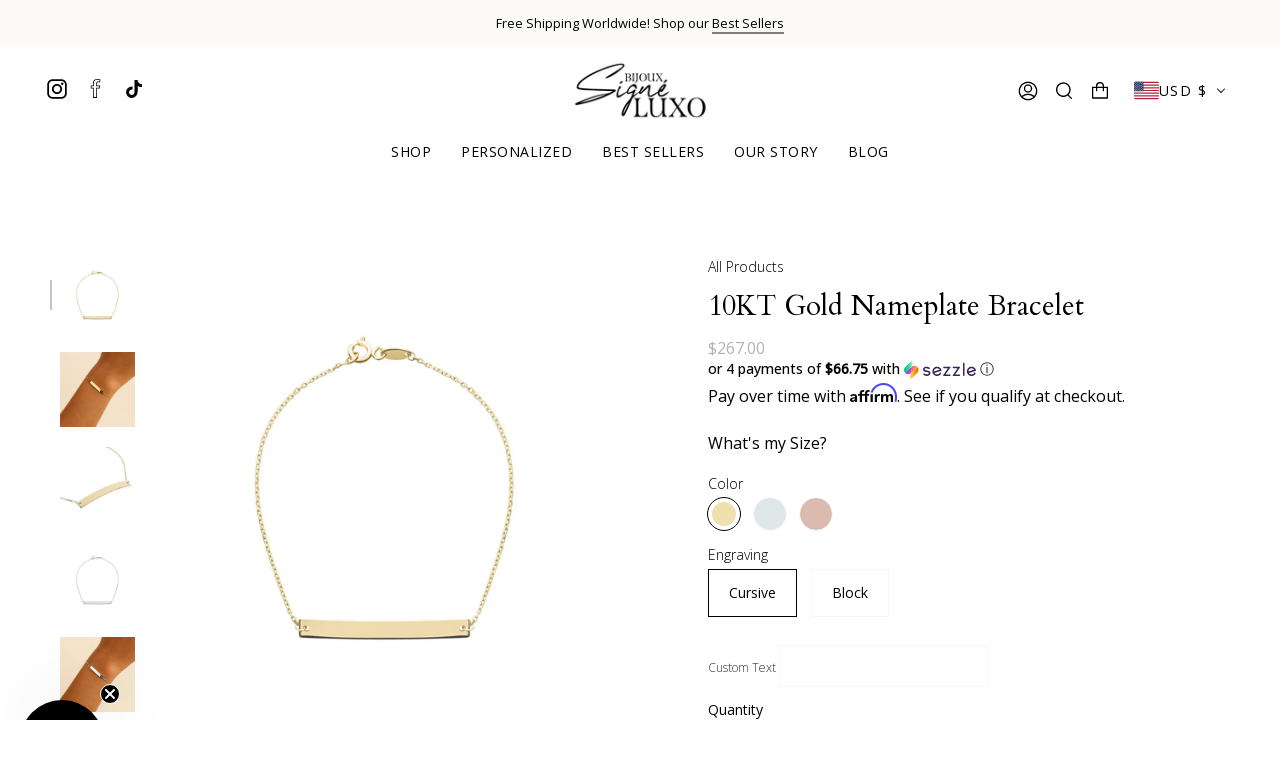

--- FILE ---
content_type: text/html; charset=utf-8
request_url: https://bijouxluxo.com/en-us/products/10kt-gold-nameplate-bracelet-079-bijoux-luxo
body_size: 40416
content:
<!doctype html>
<html class="no-js no-touch supports-no-cookies" lang="en">
<head>
	<!-- Added by AVADA SEO Suite -->
	

	<!-- /Added by AVADA SEO Suite -->
<!-- Google tag (gtag.js) -->
<script async src="https://www.googletagmanager.com/gtag/js?id=G-PC2CZW2XQX"></script>
<script>
  window.dataLayer = window.dataLayer || [];
  function gtag(){dataLayer.push(arguments);}
  gtag('js', new Date());

  gtag('config', 'G-PC2CZW2XQX');
</script>
  
  <meta charset="UTF-8">
  <meta name="viewport" content="width=device-width, initial-scale=1.0">
  <meta name="theme-color" content="#545454">
  <link rel="canonical" href="https://bijouxluxo.com/en-us/products/10kt-gold-nameplate-bracelet-079-bijoux-luxo">

  <!-- ======================= Broadcast Theme V3.2.1 ========================= -->

  <link rel="preconnect" href="https://cdn.shopify.com" crossorigin>
  <link rel="preconnect" href="https://fonts.shopify.com" crossorigin>
  <link rel="preconnect" href="https://monorail-edge.shopifysvc.com" crossorigin>

  <link rel="preload" href="//bijouxluxo.com/cdn/shop/t/86/assets/lazysizes.js?v=111431644619468174291763626664" as="script">
  <link rel="preload" href="//bijouxluxo.com/cdn/shop/t/86/assets/vendor.js?v=54846291969275285991763626664" as="script">
  <link rel="preload" href="//bijouxluxo.com/cdn/shop/t/86/assets/theme.js?v=103659799575705211151763626664" as="script">
  <link rel="preload" href="//bijouxluxo.com/cdn/shop/t/86/assets/theme.css?v=156959428015540651511764054796" as="style">
    <link rel="shortcut icon" href="//bijouxluxo.com/cdn/shop/files/favicon_32x32.png?v=1653615891" type="image/png" />
  

  <!-- Title and description ================================================ -->
  
  <title>
    
    10KT Gold Nameplate Bracelet
    
    
    
      &ndash; Bijoux Luxo
    
  </title>

  
    <meta name="description" content="The Nameplate Bracelet is available in Yellow, White, and Rose Gold Made in Solid 10KT Gold Length: 7.5&quot; High Polish  ">
  

  

<meta property="og:site_name" content="Bijoux Luxo">
<meta property="og:url" content="https://bijouxluxo.com/en-us/products/10kt-gold-nameplate-bracelet-079-bijoux-luxo">
<meta property="og:title" content="10KT Gold Nameplate Bracelet">
<meta property="og:type" content="product">
<meta property="og:description" content="The Nameplate Bracelet is available in Yellow, White, and Rose Gold Made in Solid 10KT Gold Length: 7.5&quot; High Polish  ">
<meta property="og:image" content="https://cdn.shopify.com/s/files/1/0092/1311/6521/files/20220604-BIJOUXLUXO15722.jpg?v=1672170471"><meta property="og:image" content="http://bijouxluxo.com/cdn/shop/products/10kt-gold-nameplate-bracelet-079-necklace-bijoux-signe-luxo-yellow-cursive-758032.jpg?v=1666812363">
  <meta property="og:image:secure_url" content="https://bijouxluxo.com/cdn/shop/products/10kt-gold-nameplate-bracelet-079-necklace-bijoux-signe-luxo-yellow-cursive-758032.jpg?v=1666812363">
  <meta property="og:image:width" content="2000">
  <meta property="og:image:height" content="2000"><meta property="og:price:amount" content="267.00">
  <meta property="og:price:currency" content="USD"><meta name="twitter:card" content="summary_large_image">
<meta name="twitter:title" content="10KT Gold Nameplate Bracelet">
<meta name="twitter:description" content="The Nameplate Bracelet is available in Yellow, White, and Rose Gold Made in Solid 10KT Gold Length: 7.5&quot; High Polish  ">

  <!-- CSS ================================================================== -->

  <link href="//bijouxluxo.com/cdn/shop/t/86/assets/font-settings.css?v=41800650073685800201763626664" rel="stylesheet" type="text/css" media="all" />

  
<style data-shopify>

:root {


---color-video-bg: #f2f2f2;


---color-bg: #ffffff;
---color-bg-secondary: #f7f7f7;
---color-bg-rgb: 255, 255, 255;

---color-text-dark: #000000;
---color-text: #000000;
---color-text-light: #4d4d4d;


/* === Opacity shades of grey ===*/
---color-a5:  rgba(0, 0, 0, 0.05);
---color-a10: rgba(0, 0, 0, 0.1);
---color-a15: rgba(0, 0, 0, 0.15);
---color-a20: rgba(0, 0, 0, 0.2);
---color-a25: rgba(0, 0, 0, 0.25);
---color-a30: rgba(0, 0, 0, 0.3);
---color-a35: rgba(0, 0, 0, 0.35);
---color-a40: rgba(0, 0, 0, 0.4);
---color-a45: rgba(0, 0, 0, 0.45);
---color-a50: rgba(0, 0, 0, 0.5);
---color-a55: rgba(0, 0, 0, 0.55);
---color-a60: rgba(0, 0, 0, 0.6);
---color-a65: rgba(0, 0, 0, 0.65);
---color-a70: rgba(0, 0, 0, 0.7);
---color-a75: rgba(0, 0, 0, 0.75);
---color-a80: rgba(0, 0, 0, 0.8);
---color-a85: rgba(0, 0, 0, 0.85);
---color-a90: rgba(0, 0, 0, 0.9);
---color-a95: rgba(0, 0, 0, 0.95);

---color-border: rgb(247, 247, 247);
---color-border-light: #fafafa;
---color-border-hairline: #f7f7f7;
---color-border-dark: #c4c4c4;/* === Bright color ===*/
---color-primary: #000000;
---color-primary-hover: #000000;
---color-primary-fade: rgba(0, 0, 0, 0.05);
---color-primary-fade-hover: rgba(0, 0, 0, 0.1);---color-primary-opposite: #ffffff;


/* === Secondary Color ===*/
---color-secondary: #545454;
---color-secondary-hover: #322929;
---color-secondary-fade: rgba(84, 84, 84, 0.05);
---color-secondary-fade-hover: rgba(84, 84, 84, 0.1);---color-secondary-opposite: #ffffff;


/* === link Color ===*/
---color-link: #000000;
---color-link-hover: #e4e3e3;
---color-link-fade: rgba(0, 0, 0, 0.05);
---color-link-fade-hover: rgba(0, 0, 0, 0.1);---color-link-opposite: #ffffff;


/* === Product grid sale tags ===*/
---color-sale-bg: #000000;
---color-sale-text: #ffffff;---color-sale-text-secondary: #000000;

/* === Product grid badges ===*/
---color-badge-bg: #000000;
---color-badge-text: #ffffff;

/* === Helper colors for form error states ===*/
---color-error: var(---color-primary);
---color-error-bg: var(---color-primary-fade);



  ---radius: 0px;
  ---radius-sm: 0px;


---color-announcement-bg: #ffffff;
---color-announcement-text: #ab8c52;
---color-announcement-border: #e6ddcb;

---color-header-bg: #ffffff;
---color-header-link: #000000;
---color-header-link-hover: #000;

---color-menu-bg: #ffffff;
---color-menu-border: rgba(0,0,0,0);
---color-menu-link: #000;
---color-menu-link-hover: #000000;
---color-submenu-bg: #ffffff;
---color-submenu-link: #000000;
---color-submenu-link-hover: #878787;
---color-menu-transparent: #ffffff;

---color-footer-bg: #fcfaf6;
---color-footer-text: #000000;
---color-footer-link: #000000;
---color-footer-link-hover: #000000;
---color-footer-border: #000000;

/* === Custom Cursor ===*/

--icon-zoom-in: url( "//bijouxluxo.com/cdn/shop/t/86/assets/icon-zoom-in.svg?v=126996651526054293301763626664" );
--icon-zoom-out: url( "//bijouxluxo.com/cdn/shop/t/86/assets/icon-zoom-out.svg?v=128675709041987423641763626664" );

/* === Typography ===*/
---product-grid-aspect-ratio: 100%;
---product-grid-size-piece: 10;


---font-weight-body: 300;
---font-weight-body-bold: 400;

---font-stack-body: "Open Sans", sans-serif;
---font-style-body: normal;
---font-adjust-body: 1.0;

---font-weight-heading: 400;
---font-weight-heading-bold: 700;

---font-stack-heading: Cardo, serif;
---font-style-heading: normal;
---font-adjust-heading: 1.0;

---font-stack-nav: "Open Sans", sans-serif;
---font-style-nav: normal;
---font-adjust-nav: 1.0;

---font-weight-nav: 300;
---font-weight-nav-bold: 400;

---font-size-base: 1.0rem;
---font-size-base-percent: 1.0;

---ico-select: url("//bijouxluxo.com/cdn/shop/t/86/assets/ico-select.svg?v=115630813262522069291763626664");


/* === Parallax ===*/
---parallax-strength-min: 120.0%;
---parallax-strength-max: 130.0%;



}

</style>


  <link href="//bijouxluxo.com/cdn/shop/t/86/assets/theme.css?v=156959428015540651511764054796" rel="stylesheet" type="text/css" media="all" />

  <script>
    if (window.navigator.userAgent.indexOf('MSIE ') > 0 || window.navigator.userAgent.indexOf('Trident/') > 0) {
      document.documentElement.className = document.documentElement.className + ' ie';

      var scripts = document.getElementsByTagName('script')[0];
      var polyfill = document.createElement("script");
      polyfill.defer = true;
      polyfill.src = "//bijouxluxo.com/cdn/shop/t/86/assets/ie11.js?v=144489047535103983231763626664";

      scripts.parentNode.insertBefore(polyfill, scripts);
    } else {
      document.documentElement.className = document.documentElement.className.replace('no-js', 'js');
    }

    window.lazySizesConfig = window.lazySizesConfig || {};
    window.lazySizesConfig.preloadAfterLoad = true;

    let root = '/en-us';
    if (root[root.length - 1] !== '/') {
      root = `${root}/`;
    }

    window.theme = {
      routes: {
        root: root,
        cart: '/en-us/cart',
        cart_add_url: '/en-us/cart/add',
        product_recommendations_url: '/en-us/recommendations/products',
        search_url: '/en-us/search',
        addresses_url: '/en-us/account/addresses'
      },
      assets: {
        photoswipe: '//bijouxluxo.com/cdn/shop/t/86/assets/photoswipe.js?v=108660782622152556431763626664',
        smoothscroll: '//bijouxluxo.com/cdn/shop/t/86/assets/smoothscroll.js?v=37906625415260927261763626664',
        swatches: '//bijouxluxo.com/cdn/shop/t/86/assets/swatches.json?v=169325048891750040701763626664',
        base: "//bijouxluxo.com/cdn/shop/t/86/assets/",
        no_image: "//bijouxluxo.com/cdn/shopifycloud/storefront/assets/no-image-2048-a2addb12_1024x.gif",
      },
      strings: {
        addToCart: "Add to cart",
        soldOut: "Sold Out",
        from: "",
        preOrder: "Pre-order",
        sale: "Sale",
        subscription: "Subscription",
        unavailable: "Unavailable",
        unitPrice: "Unit price",
        unitPriceSeparator: "per",
        resultsFor: "Results for",
        noResultsFor: "No results for",
        shippingCalcSubmitButton: "Calculate shipping",
        shippingCalcSubmitButtonDisabled: "Calculating...",
        selectValue: "Select value",
        oneColor: "color",
        otherColor: "colors",
        upsellAddToCart: "Add",
        free: "Free"
      },
      settings: {
        customerLoggedIn: false,
        cartDrawerEnabled: true,
        enableQuickAdd: true,
        transparentHeader: false,
      },
      moneyFormat: "${{amount}}",
      moneyWithCurrencyFormat: "${{amount}} USD",
      info: {
        name: 'broadcast'
      },
      version: '3.2.1'
    };
  </script>

  
    <script src="//bijouxluxo.com/cdn/shopifycloud/storefront/assets/themes_support/shopify_common-5f594365.js" defer="defer"></script>
  

  <!-- Theme Javascript ============================================================== -->
  <script src="//bijouxluxo.com/cdn/shop/t/86/assets/lazysizes.js?v=111431644619468174291763626664" async="async"></script>
  <script src="//bijouxluxo.com/cdn/shop/t/86/assets/vendor.js?v=54846291969275285991763626664" defer="defer"></script>
  <script src="//bijouxluxo.com/cdn/shop/t/86/assets/theme.js?v=103659799575705211151763626664" defer="defer"></script>

  <!-- Shopify app scripts =========================================================== -->

  <script>window.performance && window.performance.mark && window.performance.mark('shopify.content_for_header.start');</script><meta name="google-site-verification" content="VylbL6EKD8NNwjzvn_mP7KbSV9iEIeNB30v8LRI9q0g">
<meta id="shopify-digital-wallet" name="shopify-digital-wallet" content="/9213116521/digital_wallets/dialog">
<meta name="shopify-checkout-api-token" content="c787c5eb05f8729634caf1dee5c05041">
<link rel="alternate" hreflang="x-default" href="https://bijouxluxo.com/products/10kt-gold-nameplate-bracelet-079-bijoux-luxo">
<link rel="alternate" hreflang="en" href="https://bijouxluxo.com/products/10kt-gold-nameplate-bracelet-079-bijoux-luxo">
<link rel="alternate" hreflang="en-US" href="https://bijouxluxo.com/en-us/products/10kt-gold-nameplate-bracelet-079-bijoux-luxo">
<link rel="alternate" hreflang="en-GB" href="https://bijouxluxo.com/en-gb/products/10kt-gold-nameplate-bracelet-079-bijoux-luxo">
<link rel="alternate" hreflang="en-AU" href="https://bijouxluxo.com/en-au/products/10kt-gold-nameplate-bracelet-079-bijoux-luxo">
<link rel="alternate" type="application/json+oembed" href="https://bijouxluxo.com/en-us/products/10kt-gold-nameplate-bracelet-079-bijoux-luxo.oembed">
<script async="async" src="/checkouts/internal/preloads.js?locale=en-US"></script>
<link rel="preconnect" href="https://shop.app" crossorigin="anonymous">
<script async="async" src="https://shop.app/checkouts/internal/preloads.js?locale=en-US&shop_id=9213116521" crossorigin="anonymous"></script>
<script id="apple-pay-shop-capabilities" type="application/json">{"shopId":9213116521,"countryCode":"CA","currencyCode":"USD","merchantCapabilities":["supports3DS"],"merchantId":"gid:\/\/shopify\/Shop\/9213116521","merchantName":"Bijoux Luxo","requiredBillingContactFields":["postalAddress","email","phone"],"requiredShippingContactFields":["postalAddress","email","phone"],"shippingType":"shipping","supportedNetworks":["visa","masterCard","amex","discover","interac","jcb"],"total":{"type":"pending","label":"Bijoux Luxo","amount":"1.00"},"shopifyPaymentsEnabled":true,"supportsSubscriptions":true}</script>
<script id="shopify-features" type="application/json">{"accessToken":"c787c5eb05f8729634caf1dee5c05041","betas":["rich-media-storefront-analytics"],"domain":"bijouxluxo.com","predictiveSearch":true,"shopId":9213116521,"locale":"en"}</script>
<script>var Shopify = Shopify || {};
Shopify.shop = "bijoux-luxo.myshopify.com";
Shopify.locale = "en";
Shopify.currency = {"active":"USD","rate":"0.73988148"};
Shopify.country = "US";
Shopify.theme = {"name":"Design Changes - ION Updates - 20\/11","id":128822444096,"schema_name":"Broadcast","schema_version":"3.2.1","theme_store_id":868,"role":"main"};
Shopify.theme.handle = "null";
Shopify.theme.style = {"id":null,"handle":null};
Shopify.cdnHost = "bijouxluxo.com/cdn";
Shopify.routes = Shopify.routes || {};
Shopify.routes.root = "/en-us/";</script>
<script type="module">!function(o){(o.Shopify=o.Shopify||{}).modules=!0}(window);</script>
<script>!function(o){function n(){var o=[];function n(){o.push(Array.prototype.slice.apply(arguments))}return n.q=o,n}var t=o.Shopify=o.Shopify||{};t.loadFeatures=n(),t.autoloadFeatures=n()}(window);</script>
<script>
  window.ShopifyPay = window.ShopifyPay || {};
  window.ShopifyPay.apiHost = "shop.app\/pay";
  window.ShopifyPay.redirectState = null;
</script>
<script id="shop-js-analytics" type="application/json">{"pageType":"product"}</script>
<script defer="defer" async type="module" src="//bijouxluxo.com/cdn/shopifycloud/shop-js/modules/v2/client.init-shop-cart-sync_BT-GjEfc.en.esm.js"></script>
<script defer="defer" async type="module" src="//bijouxluxo.com/cdn/shopifycloud/shop-js/modules/v2/chunk.common_D58fp_Oc.esm.js"></script>
<script defer="defer" async type="module" src="//bijouxluxo.com/cdn/shopifycloud/shop-js/modules/v2/chunk.modal_xMitdFEc.esm.js"></script>
<script type="module">
  await import("//bijouxluxo.com/cdn/shopifycloud/shop-js/modules/v2/client.init-shop-cart-sync_BT-GjEfc.en.esm.js");
await import("//bijouxluxo.com/cdn/shopifycloud/shop-js/modules/v2/chunk.common_D58fp_Oc.esm.js");
await import("//bijouxluxo.com/cdn/shopifycloud/shop-js/modules/v2/chunk.modal_xMitdFEc.esm.js");

  window.Shopify.SignInWithShop?.initShopCartSync?.({"fedCMEnabled":true,"windoidEnabled":true});

</script>
<script>
  window.Shopify = window.Shopify || {};
  if (!window.Shopify.featureAssets) window.Shopify.featureAssets = {};
  window.Shopify.featureAssets['shop-js'] = {"shop-cart-sync":["modules/v2/client.shop-cart-sync_DZOKe7Ll.en.esm.js","modules/v2/chunk.common_D58fp_Oc.esm.js","modules/v2/chunk.modal_xMitdFEc.esm.js"],"init-fed-cm":["modules/v2/client.init-fed-cm_B6oLuCjv.en.esm.js","modules/v2/chunk.common_D58fp_Oc.esm.js","modules/v2/chunk.modal_xMitdFEc.esm.js"],"shop-cash-offers":["modules/v2/client.shop-cash-offers_D2sdYoxE.en.esm.js","modules/v2/chunk.common_D58fp_Oc.esm.js","modules/v2/chunk.modal_xMitdFEc.esm.js"],"shop-login-button":["modules/v2/client.shop-login-button_QeVjl5Y3.en.esm.js","modules/v2/chunk.common_D58fp_Oc.esm.js","modules/v2/chunk.modal_xMitdFEc.esm.js"],"pay-button":["modules/v2/client.pay-button_DXTOsIq6.en.esm.js","modules/v2/chunk.common_D58fp_Oc.esm.js","modules/v2/chunk.modal_xMitdFEc.esm.js"],"shop-button":["modules/v2/client.shop-button_DQZHx9pm.en.esm.js","modules/v2/chunk.common_D58fp_Oc.esm.js","modules/v2/chunk.modal_xMitdFEc.esm.js"],"avatar":["modules/v2/client.avatar_BTnouDA3.en.esm.js"],"init-windoid":["modules/v2/client.init-windoid_CR1B-cfM.en.esm.js","modules/v2/chunk.common_D58fp_Oc.esm.js","modules/v2/chunk.modal_xMitdFEc.esm.js"],"init-shop-for-new-customer-accounts":["modules/v2/client.init-shop-for-new-customer-accounts_C_vY_xzh.en.esm.js","modules/v2/client.shop-login-button_QeVjl5Y3.en.esm.js","modules/v2/chunk.common_D58fp_Oc.esm.js","modules/v2/chunk.modal_xMitdFEc.esm.js"],"init-shop-email-lookup-coordinator":["modules/v2/client.init-shop-email-lookup-coordinator_BI7n9ZSv.en.esm.js","modules/v2/chunk.common_D58fp_Oc.esm.js","modules/v2/chunk.modal_xMitdFEc.esm.js"],"init-shop-cart-sync":["modules/v2/client.init-shop-cart-sync_BT-GjEfc.en.esm.js","modules/v2/chunk.common_D58fp_Oc.esm.js","modules/v2/chunk.modal_xMitdFEc.esm.js"],"shop-toast-manager":["modules/v2/client.shop-toast-manager_DiYdP3xc.en.esm.js","modules/v2/chunk.common_D58fp_Oc.esm.js","modules/v2/chunk.modal_xMitdFEc.esm.js"],"init-customer-accounts":["modules/v2/client.init-customer-accounts_D9ZNqS-Q.en.esm.js","modules/v2/client.shop-login-button_QeVjl5Y3.en.esm.js","modules/v2/chunk.common_D58fp_Oc.esm.js","modules/v2/chunk.modal_xMitdFEc.esm.js"],"init-customer-accounts-sign-up":["modules/v2/client.init-customer-accounts-sign-up_iGw4briv.en.esm.js","modules/v2/client.shop-login-button_QeVjl5Y3.en.esm.js","modules/v2/chunk.common_D58fp_Oc.esm.js","modules/v2/chunk.modal_xMitdFEc.esm.js"],"shop-follow-button":["modules/v2/client.shop-follow-button_CqMgW2wH.en.esm.js","modules/v2/chunk.common_D58fp_Oc.esm.js","modules/v2/chunk.modal_xMitdFEc.esm.js"],"checkout-modal":["modules/v2/client.checkout-modal_xHeaAweL.en.esm.js","modules/v2/chunk.common_D58fp_Oc.esm.js","modules/v2/chunk.modal_xMitdFEc.esm.js"],"shop-login":["modules/v2/client.shop-login_D91U-Q7h.en.esm.js","modules/v2/chunk.common_D58fp_Oc.esm.js","modules/v2/chunk.modal_xMitdFEc.esm.js"],"lead-capture":["modules/v2/client.lead-capture_BJmE1dJe.en.esm.js","modules/v2/chunk.common_D58fp_Oc.esm.js","modules/v2/chunk.modal_xMitdFEc.esm.js"],"payment-terms":["modules/v2/client.payment-terms_Ci9AEqFq.en.esm.js","modules/v2/chunk.common_D58fp_Oc.esm.js","modules/v2/chunk.modal_xMitdFEc.esm.js"]};
</script>
<script>(function() {
  var isLoaded = false;
  function asyncLoad() {
    if (isLoaded) return;
    isLoaded = true;
    var urls = ["\/\/www.powr.io\/powr.js?powr-token=bijoux-luxo.myshopify.com\u0026external-type=shopify\u0026shop=bijoux-luxo.myshopify.com","https:\/\/loox.io\/widget\/4JWTMyiMF9\/loox.1621733372457.js?shop=bijoux-luxo.myshopify.com","https:\/\/cdncozyantitheft.addons.business\/js\/script_tags\/bijoux-luxo\/WAn7MZrLFwfn0c4YND1xSY4yTG4NxIrG.js?shop=bijoux-luxo.myshopify.com","https:\/\/cdn.shopify.com\/s\/files\/1\/0092\/1311\/6521\/t\/76\/assets\/affirmShopify.js?v=1763047219\u0026shop=bijoux-luxo.myshopify.com"];
    for (var i = 0; i < urls.length; i++) {
      var s = document.createElement('script');
      s.type = 'text/javascript';
      s.async = true;
      s.src = urls[i];
      var x = document.getElementsByTagName('script')[0];
      x.parentNode.insertBefore(s, x);
    }
  };
  if(window.attachEvent) {
    window.attachEvent('onload', asyncLoad);
  } else {
    window.addEventListener('load', asyncLoad, false);
  }
})();</script>
<script id="__st">var __st={"a":9213116521,"offset":-18000,"reqid":"f516a49a-cc99-4d79-82a7-7d26a26b2dbb-1769106370","pageurl":"bijouxluxo.com\/en-us\/products\/10kt-gold-nameplate-bracelet-079-bijoux-luxo","u":"18d0394d91f5","p":"product","rtyp":"product","rid":6541178208320};</script>
<script>window.ShopifyPaypalV4VisibilityTracking = true;</script>
<script id="captcha-bootstrap">!function(){'use strict';const t='contact',e='account',n='new_comment',o=[[t,t],['blogs',n],['comments',n],[t,'customer']],c=[[e,'customer_login'],[e,'guest_login'],[e,'recover_customer_password'],[e,'create_customer']],r=t=>t.map((([t,e])=>`form[action*='/${t}']:not([data-nocaptcha='true']) input[name='form_type'][value='${e}']`)).join(','),a=t=>()=>t?[...document.querySelectorAll(t)].map((t=>t.form)):[];function s(){const t=[...o],e=r(t);return a(e)}const i='password',u='form_key',d=['recaptcha-v3-token','g-recaptcha-response','h-captcha-response',i],f=()=>{try{return window.sessionStorage}catch{return}},m='__shopify_v',_=t=>t.elements[u];function p(t,e,n=!1){try{const o=window.sessionStorage,c=JSON.parse(o.getItem(e)),{data:r}=function(t){const{data:e,action:n}=t;return t[m]||n?{data:e,action:n}:{data:t,action:n}}(c);for(const[e,n]of Object.entries(r))t.elements[e]&&(t.elements[e].value=n);n&&o.removeItem(e)}catch(o){console.error('form repopulation failed',{error:o})}}const l='form_type',E='cptcha';function T(t){t.dataset[E]=!0}const w=window,h=w.document,L='Shopify',v='ce_forms',y='captcha';let A=!1;((t,e)=>{const n=(g='f06e6c50-85a8-45c8-87d0-21a2b65856fe',I='https://cdn.shopify.com/shopifycloud/storefront-forms-hcaptcha/ce_storefront_forms_captcha_hcaptcha.v1.5.2.iife.js',D={infoText:'Protected by hCaptcha',privacyText:'Privacy',termsText:'Terms'},(t,e,n)=>{const o=w[L][v],c=o.bindForm;if(c)return c(t,g,e,D).then(n);var r;o.q.push([[t,g,e,D],n]),r=I,A||(h.body.append(Object.assign(h.createElement('script'),{id:'captcha-provider',async:!0,src:r})),A=!0)});var g,I,D;w[L]=w[L]||{},w[L][v]=w[L][v]||{},w[L][v].q=[],w[L][y]=w[L][y]||{},w[L][y].protect=function(t,e){n(t,void 0,e),T(t)},Object.freeze(w[L][y]),function(t,e,n,w,h,L){const[v,y,A,g]=function(t,e,n){const i=e?o:[],u=t?c:[],d=[...i,...u],f=r(d),m=r(i),_=r(d.filter((([t,e])=>n.includes(e))));return[a(f),a(m),a(_),s()]}(w,h,L),I=t=>{const e=t.target;return e instanceof HTMLFormElement?e:e&&e.form},D=t=>v().includes(t);t.addEventListener('submit',(t=>{const e=I(t);if(!e)return;const n=D(e)&&!e.dataset.hcaptchaBound&&!e.dataset.recaptchaBound,o=_(e),c=g().includes(e)&&(!o||!o.value);(n||c)&&t.preventDefault(),c&&!n&&(function(t){try{if(!f())return;!function(t){const e=f();if(!e)return;const n=_(t);if(!n)return;const o=n.value;o&&e.removeItem(o)}(t);const e=Array.from(Array(32),(()=>Math.random().toString(36)[2])).join('');!function(t,e){_(t)||t.append(Object.assign(document.createElement('input'),{type:'hidden',name:u})),t.elements[u].value=e}(t,e),function(t,e){const n=f();if(!n)return;const o=[...t.querySelectorAll(`input[type='${i}']`)].map((({name:t})=>t)),c=[...d,...o],r={};for(const[a,s]of new FormData(t).entries())c.includes(a)||(r[a]=s);n.setItem(e,JSON.stringify({[m]:1,action:t.action,data:r}))}(t,e)}catch(e){console.error('failed to persist form',e)}}(e),e.submit())}));const S=(t,e)=>{t&&!t.dataset[E]&&(n(t,e.some((e=>e===t))),T(t))};for(const o of['focusin','change'])t.addEventListener(o,(t=>{const e=I(t);D(e)&&S(e,y())}));const B=e.get('form_key'),M=e.get(l),P=B&&M;t.addEventListener('DOMContentLoaded',(()=>{const t=y();if(P)for(const e of t)e.elements[l].value===M&&p(e,B);[...new Set([...A(),...v().filter((t=>'true'===t.dataset.shopifyCaptcha))])].forEach((e=>S(e,t)))}))}(h,new URLSearchParams(w.location.search),n,t,e,['guest_login'])})(!0,!0)}();</script>
<script integrity="sha256-4kQ18oKyAcykRKYeNunJcIwy7WH5gtpwJnB7kiuLZ1E=" data-source-attribution="shopify.loadfeatures" defer="defer" src="//bijouxluxo.com/cdn/shopifycloud/storefront/assets/storefront/load_feature-a0a9edcb.js" crossorigin="anonymous"></script>
<script crossorigin="anonymous" defer="defer" src="//bijouxluxo.com/cdn/shopifycloud/storefront/assets/shopify_pay/storefront-65b4c6d7.js?v=20250812"></script>
<script data-source-attribution="shopify.dynamic_checkout.dynamic.init">var Shopify=Shopify||{};Shopify.PaymentButton=Shopify.PaymentButton||{isStorefrontPortableWallets:!0,init:function(){window.Shopify.PaymentButton.init=function(){};var t=document.createElement("script");t.src="https://bijouxluxo.com/cdn/shopifycloud/portable-wallets/latest/portable-wallets.en.js",t.type="module",document.head.appendChild(t)}};
</script>
<script data-source-attribution="shopify.dynamic_checkout.buyer_consent">
  function portableWalletsHideBuyerConsent(e){var t=document.getElementById("shopify-buyer-consent"),n=document.getElementById("shopify-subscription-policy-button");t&&n&&(t.classList.add("hidden"),t.setAttribute("aria-hidden","true"),n.removeEventListener("click",e))}function portableWalletsShowBuyerConsent(e){var t=document.getElementById("shopify-buyer-consent"),n=document.getElementById("shopify-subscription-policy-button");t&&n&&(t.classList.remove("hidden"),t.removeAttribute("aria-hidden"),n.addEventListener("click",e))}window.Shopify?.PaymentButton&&(window.Shopify.PaymentButton.hideBuyerConsent=portableWalletsHideBuyerConsent,window.Shopify.PaymentButton.showBuyerConsent=portableWalletsShowBuyerConsent);
</script>
<script data-source-attribution="shopify.dynamic_checkout.cart.bootstrap">document.addEventListener("DOMContentLoaded",(function(){function t(){return document.querySelector("shopify-accelerated-checkout-cart, shopify-accelerated-checkout")}if(t())Shopify.PaymentButton.init();else{new MutationObserver((function(e,n){t()&&(Shopify.PaymentButton.init(),n.disconnect())})).observe(document.body,{childList:!0,subtree:!0})}}));
</script>
<link id="shopify-accelerated-checkout-styles" rel="stylesheet" media="screen" href="https://bijouxluxo.com/cdn/shopifycloud/portable-wallets/latest/accelerated-checkout-backwards-compat.css" crossorigin="anonymous">
<style id="shopify-accelerated-checkout-cart">
        #shopify-buyer-consent {
  margin-top: 1em;
  display: inline-block;
  width: 100%;
}

#shopify-buyer-consent.hidden {
  display: none;
}

#shopify-subscription-policy-button {
  background: none;
  border: none;
  padding: 0;
  text-decoration: underline;
  font-size: inherit;
  cursor: pointer;
}

#shopify-subscription-policy-button::before {
  box-shadow: none;
}

      </style>

<script>window.performance && window.performance.mark && window.performance.mark('shopify.content_for_header.end');</script>

	<script>var loox_global_hash = '1766632329015';</script><style>.loox-reviews-default { max-width: 1200px; margin: 0 auto; }.loox-rating .loox-icon { color:#000000; }
:root { --lxs-rating-icon-color: #000000; }</style>






<script type='text/javascript' src="https://websitespeedycdn6.b-cdn.net/speedyscripts/ecmrx_12174/ecmrx_12174_1.js"></script>
<script type='text/javascript' src="https://websitespeedycdn6.b-cdn.net/speedyscripts/ecmrx_12174/ecmrx_12174_2.js"></script>
<script type='text/javascript' src="https://websitespeedycdn6.b-cdn.net/speedyscripts/ecmrx_12174/ecmrx_12174_3.js"></script>
																							
														
                                                                
<!-- BEGIN app block: shopify://apps/klaviyo-email-marketing-sms/blocks/klaviyo-onsite-embed/2632fe16-c075-4321-a88b-50b567f42507 -->












  <script async src="https://static.klaviyo.com/onsite/js/RBgbfb/klaviyo.js?company_id=RBgbfb"></script>
  <script>!function(){if(!window.klaviyo){window._klOnsite=window._klOnsite||[];try{window.klaviyo=new Proxy({},{get:function(n,i){return"push"===i?function(){var n;(n=window._klOnsite).push.apply(n,arguments)}:function(){for(var n=arguments.length,o=new Array(n),w=0;w<n;w++)o[w]=arguments[w];var t="function"==typeof o[o.length-1]?o.pop():void 0,e=new Promise((function(n){window._klOnsite.push([i].concat(o,[function(i){t&&t(i),n(i)}]))}));return e}}})}catch(n){window.klaviyo=window.klaviyo||[],window.klaviyo.push=function(){var n;(n=window._klOnsite).push.apply(n,arguments)}}}}();</script>

  
    <script id="viewed_product">
      if (item == null) {
        var _learnq = _learnq || [];

        var MetafieldReviews = null
        var MetafieldYotpoRating = null
        var MetafieldYotpoCount = null
        var MetafieldLooxRating = null
        var MetafieldLooxCount = null
        var okendoProduct = null
        var okendoProductReviewCount = null
        var okendoProductReviewAverageValue = null
        try {
          // The following fields are used for Customer Hub recently viewed in order to add reviews.
          // This information is not part of __kla_viewed. Instead, it is part of __kla_viewed_reviewed_items
          MetafieldReviews = {};
          MetafieldYotpoRating = null
          MetafieldYotpoCount = null
          MetafieldLooxRating = null
          MetafieldLooxCount = null

          okendoProduct = null
          // If the okendo metafield is not legacy, it will error, which then requires the new json formatted data
          if (okendoProduct && 'error' in okendoProduct) {
            okendoProduct = null
          }
          okendoProductReviewCount = okendoProduct ? okendoProduct.reviewCount : null
          okendoProductReviewAverageValue = okendoProduct ? okendoProduct.reviewAverageValue : null
        } catch (error) {
          console.error('Error in Klaviyo onsite reviews tracking:', error);
        }

        var item = {
          Name: "10KT Gold Nameplate Bracelet",
          ProductID: 6541178208320,
          Categories: ["All Products","Engravable Jewelry","New products","Thoughtful Picks","Women | Bracelets","Women | Jewelry"],
          ImageURL: "https://bijouxluxo.com/cdn/shop/products/10kt-gold-nameplate-bracelet-079-necklace-bijoux-signe-luxo-yellow-cursive-758032_grande.jpg?v=1666812363",
          URL: "https://bijouxluxo.com/en-us/products/10kt-gold-nameplate-bracelet-079-bijoux-luxo",
          Brand: "Bijoux Signé Luxo",
          Price: "$267.00",
          Value: "267.00",
          CompareAtPrice: "$0.00"
        };
        _learnq.push(['track', 'Viewed Product', item]);
        _learnq.push(['trackViewedItem', {
          Title: item.Name,
          ItemId: item.ProductID,
          Categories: item.Categories,
          ImageUrl: item.ImageURL,
          Url: item.URL,
          Metadata: {
            Brand: item.Brand,
            Price: item.Price,
            Value: item.Value,
            CompareAtPrice: item.CompareAtPrice
          },
          metafields:{
            reviews: MetafieldReviews,
            yotpo:{
              rating: MetafieldYotpoRating,
              count: MetafieldYotpoCount,
            },
            loox:{
              rating: MetafieldLooxRating,
              count: MetafieldLooxCount,
            },
            okendo: {
              rating: okendoProductReviewAverageValue,
              count: okendoProductReviewCount,
            }
          }
        }]);
      }
    </script>
  




  <script>
    window.klaviyoReviewsProductDesignMode = false
  </script>







<!-- END app block --><script src="https://cdn.shopify.com/extensions/c1eb4680-ad4e-49c3-898d-493ebb06e626/affirm-pay-over-time-messaging-9/assets/affirm-product-handler.js" type="text/javascript" defer="defer"></script>
<script src="https://cdn.shopify.com/extensions/019b7cd0-6587-73c3-9937-bcc2249fa2c4/lb-upsell-227/assets/lb-selleasy.js" type="text/javascript" defer="defer"></script>
<script src="https://cdn.shopify.com/extensions/c576313f-40d4-45e2-8a86-ae7e2b9a30c3/giftlab-28/assets/giftLabLogicv1.js" type="text/javascript" defer="defer"></script>
<link href="https://cdn.shopify.com/extensions/c576313f-40d4-45e2-8a86-ae7e2b9a30c3/giftlab-28/assets/giftLabv1.css" rel="stylesheet" type="text/css" media="all">
<link href="https://monorail-edge.shopifysvc.com" rel="dns-prefetch">
<script>(function(){if ("sendBeacon" in navigator && "performance" in window) {try {var session_token_from_headers = performance.getEntriesByType('navigation')[0].serverTiming.find(x => x.name == '_s').description;} catch {var session_token_from_headers = undefined;}var session_cookie_matches = document.cookie.match(/_shopify_s=([^;]*)/);var session_token_from_cookie = session_cookie_matches && session_cookie_matches.length === 2 ? session_cookie_matches[1] : "";var session_token = session_token_from_headers || session_token_from_cookie || "";function handle_abandonment_event(e) {var entries = performance.getEntries().filter(function(entry) {return /monorail-edge.shopifysvc.com/.test(entry.name);});if (!window.abandonment_tracked && entries.length === 0) {window.abandonment_tracked = true;var currentMs = Date.now();var navigation_start = performance.timing.navigationStart;var payload = {shop_id: 9213116521,url: window.location.href,navigation_start,duration: currentMs - navigation_start,session_token,page_type: "product"};window.navigator.sendBeacon("https://monorail-edge.shopifysvc.com/v1/produce", JSON.stringify({schema_id: "online_store_buyer_site_abandonment/1.1",payload: payload,metadata: {event_created_at_ms: currentMs,event_sent_at_ms: currentMs}}));}}window.addEventListener('pagehide', handle_abandonment_event);}}());</script>
<script id="web-pixels-manager-setup">(function e(e,d,r,n,o){if(void 0===o&&(o={}),!Boolean(null===(a=null===(i=window.Shopify)||void 0===i?void 0:i.analytics)||void 0===a?void 0:a.replayQueue)){var i,a;window.Shopify=window.Shopify||{};var t=window.Shopify;t.analytics=t.analytics||{};var s=t.analytics;s.replayQueue=[],s.publish=function(e,d,r){return s.replayQueue.push([e,d,r]),!0};try{self.performance.mark("wpm:start")}catch(e){}var l=function(){var e={modern:/Edge?\/(1{2}[4-9]|1[2-9]\d|[2-9]\d{2}|\d{4,})\.\d+(\.\d+|)|Firefox\/(1{2}[4-9]|1[2-9]\d|[2-9]\d{2}|\d{4,})\.\d+(\.\d+|)|Chrom(ium|e)\/(9{2}|\d{3,})\.\d+(\.\d+|)|(Maci|X1{2}).+ Version\/(15\.\d+|(1[6-9]|[2-9]\d|\d{3,})\.\d+)([,.]\d+|)( \(\w+\)|)( Mobile\/\w+|) Safari\/|Chrome.+OPR\/(9{2}|\d{3,})\.\d+\.\d+|(CPU[ +]OS|iPhone[ +]OS|CPU[ +]iPhone|CPU IPhone OS|CPU iPad OS)[ +]+(15[._]\d+|(1[6-9]|[2-9]\d|\d{3,})[._]\d+)([._]\d+|)|Android:?[ /-](13[3-9]|1[4-9]\d|[2-9]\d{2}|\d{4,})(\.\d+|)(\.\d+|)|Android.+Firefox\/(13[5-9]|1[4-9]\d|[2-9]\d{2}|\d{4,})\.\d+(\.\d+|)|Android.+Chrom(ium|e)\/(13[3-9]|1[4-9]\d|[2-9]\d{2}|\d{4,})\.\d+(\.\d+|)|SamsungBrowser\/([2-9]\d|\d{3,})\.\d+/,legacy:/Edge?\/(1[6-9]|[2-9]\d|\d{3,})\.\d+(\.\d+|)|Firefox\/(5[4-9]|[6-9]\d|\d{3,})\.\d+(\.\d+|)|Chrom(ium|e)\/(5[1-9]|[6-9]\d|\d{3,})\.\d+(\.\d+|)([\d.]+$|.*Safari\/(?![\d.]+ Edge\/[\d.]+$))|(Maci|X1{2}).+ Version\/(10\.\d+|(1[1-9]|[2-9]\d|\d{3,})\.\d+)([,.]\d+|)( \(\w+\)|)( Mobile\/\w+|) Safari\/|Chrome.+OPR\/(3[89]|[4-9]\d|\d{3,})\.\d+\.\d+|(CPU[ +]OS|iPhone[ +]OS|CPU[ +]iPhone|CPU IPhone OS|CPU iPad OS)[ +]+(10[._]\d+|(1[1-9]|[2-9]\d|\d{3,})[._]\d+)([._]\d+|)|Android:?[ /-](13[3-9]|1[4-9]\d|[2-9]\d{2}|\d{4,})(\.\d+|)(\.\d+|)|Mobile Safari.+OPR\/([89]\d|\d{3,})\.\d+\.\d+|Android.+Firefox\/(13[5-9]|1[4-9]\d|[2-9]\d{2}|\d{4,})\.\d+(\.\d+|)|Android.+Chrom(ium|e)\/(13[3-9]|1[4-9]\d|[2-9]\d{2}|\d{4,})\.\d+(\.\d+|)|Android.+(UC? ?Browser|UCWEB|U3)[ /]?(15\.([5-9]|\d{2,})|(1[6-9]|[2-9]\d|\d{3,})\.\d+)\.\d+|SamsungBrowser\/(5\.\d+|([6-9]|\d{2,})\.\d+)|Android.+MQ{2}Browser\/(14(\.(9|\d{2,})|)|(1[5-9]|[2-9]\d|\d{3,})(\.\d+|))(\.\d+|)|K[Aa][Ii]OS\/(3\.\d+|([4-9]|\d{2,})\.\d+)(\.\d+|)/},d=e.modern,r=e.legacy,n=navigator.userAgent;return n.match(d)?"modern":n.match(r)?"legacy":"unknown"}(),u="modern"===l?"modern":"legacy",c=(null!=n?n:{modern:"",legacy:""})[u],f=function(e){return[e.baseUrl,"/wpm","/b",e.hashVersion,"modern"===e.buildTarget?"m":"l",".js"].join("")}({baseUrl:d,hashVersion:r,buildTarget:u}),m=function(e){var d=e.version,r=e.bundleTarget,n=e.surface,o=e.pageUrl,i=e.monorailEndpoint;return{emit:function(e){var a=e.status,t=e.errorMsg,s=(new Date).getTime(),l=JSON.stringify({metadata:{event_sent_at_ms:s},events:[{schema_id:"web_pixels_manager_load/3.1",payload:{version:d,bundle_target:r,page_url:o,status:a,surface:n,error_msg:t},metadata:{event_created_at_ms:s}}]});if(!i)return console&&console.warn&&console.warn("[Web Pixels Manager] No Monorail endpoint provided, skipping logging."),!1;try{return self.navigator.sendBeacon.bind(self.navigator)(i,l)}catch(e){}var u=new XMLHttpRequest;try{return u.open("POST",i,!0),u.setRequestHeader("Content-Type","text/plain"),u.send(l),!0}catch(e){return console&&console.warn&&console.warn("[Web Pixels Manager] Got an unhandled error while logging to Monorail."),!1}}}}({version:r,bundleTarget:l,surface:e.surface,pageUrl:self.location.href,monorailEndpoint:e.monorailEndpoint});try{o.browserTarget=l,function(e){var d=e.src,r=e.async,n=void 0===r||r,o=e.onload,i=e.onerror,a=e.sri,t=e.scriptDataAttributes,s=void 0===t?{}:t,l=document.createElement("script"),u=document.querySelector("head"),c=document.querySelector("body");if(l.async=n,l.src=d,a&&(l.integrity=a,l.crossOrigin="anonymous"),s)for(var f in s)if(Object.prototype.hasOwnProperty.call(s,f))try{l.dataset[f]=s[f]}catch(e){}if(o&&l.addEventListener("load",o),i&&l.addEventListener("error",i),u)u.appendChild(l);else{if(!c)throw new Error("Did not find a head or body element to append the script");c.appendChild(l)}}({src:f,async:!0,onload:function(){if(!function(){var e,d;return Boolean(null===(d=null===(e=window.Shopify)||void 0===e?void 0:e.analytics)||void 0===d?void 0:d.initialized)}()){var d=window.webPixelsManager.init(e)||void 0;if(d){var r=window.Shopify.analytics;r.replayQueue.forEach((function(e){var r=e[0],n=e[1],o=e[2];d.publishCustomEvent(r,n,o)})),r.replayQueue=[],r.publish=d.publishCustomEvent,r.visitor=d.visitor,r.initialized=!0}}},onerror:function(){return m.emit({status:"failed",errorMsg:"".concat(f," has failed to load")})},sri:function(e){var d=/^sha384-[A-Za-z0-9+/=]+$/;return"string"==typeof e&&d.test(e)}(c)?c:"",scriptDataAttributes:o}),m.emit({status:"loading"})}catch(e){m.emit({status:"failed",errorMsg:(null==e?void 0:e.message)||"Unknown error"})}}})({shopId: 9213116521,storefrontBaseUrl: "https://bijouxluxo.com",extensionsBaseUrl: "https://extensions.shopifycdn.com/cdn/shopifycloud/web-pixels-manager",monorailEndpoint: "https://monorail-edge.shopifysvc.com/unstable/produce_batch",surface: "storefront-renderer",enabledBetaFlags: ["2dca8a86"],webPixelsConfigList: [{"id":"608272448","configuration":"{\"accountID\":\"selleasy-metrics-track\"}","eventPayloadVersion":"v1","runtimeContext":"STRICT","scriptVersion":"5aac1f99a8ca74af74cea751ede503d2","type":"APP","apiClientId":5519923,"privacyPurposes":[],"dataSharingAdjustments":{"protectedCustomerApprovalScopes":["read_customer_email","read_customer_name","read_customer_personal_data"]}},{"id":"577077312","configuration":"{\"accountID\":\"RBgbfb\",\"webPixelConfig\":\"eyJlbmFibGVBZGRlZFRvQ2FydEV2ZW50cyI6IHRydWV9\"}","eventPayloadVersion":"v1","runtimeContext":"STRICT","scriptVersion":"524f6c1ee37bacdca7657a665bdca589","type":"APP","apiClientId":123074,"privacyPurposes":["ANALYTICS","MARKETING"],"dataSharingAdjustments":{"protectedCustomerApprovalScopes":["read_customer_address","read_customer_email","read_customer_name","read_customer_personal_data","read_customer_phone"]}},{"id":"204243008","configuration":"{\"config\":\"{\\\"pixel_id\\\":\\\"GT-NGBD52Z\\\",\\\"target_country\\\":\\\"US\\\",\\\"gtag_events\\\":[{\\\"type\\\":\\\"purchase\\\",\\\"action_label\\\":\\\"MC-ZE73WHWEX1\\\"},{\\\"type\\\":\\\"page_view\\\",\\\"action_label\\\":\\\"MC-ZE73WHWEX1\\\"},{\\\"type\\\":\\\"view_item\\\",\\\"action_label\\\":\\\"MC-ZE73WHWEX1\\\"}],\\\"enable_monitoring_mode\\\":false}\"}","eventPayloadVersion":"v1","runtimeContext":"OPEN","scriptVersion":"b2a88bafab3e21179ed38636efcd8a93","type":"APP","apiClientId":1780363,"privacyPurposes":[],"dataSharingAdjustments":{"protectedCustomerApprovalScopes":["read_customer_address","read_customer_email","read_customer_name","read_customer_personal_data","read_customer_phone"]}},{"id":"170885184","configuration":"{\"pixelCode\":\"CD7CFB3C77U9FFTCV520\"}","eventPayloadVersion":"v1","runtimeContext":"STRICT","scriptVersion":"22e92c2ad45662f435e4801458fb78cc","type":"APP","apiClientId":4383523,"privacyPurposes":["ANALYTICS","MARKETING","SALE_OF_DATA"],"dataSharingAdjustments":{"protectedCustomerApprovalScopes":["read_customer_address","read_customer_email","read_customer_name","read_customer_personal_data","read_customer_phone"]}},{"id":"100827200","configuration":"{\"pixel_id\":\"805482260313515\",\"pixel_type\":\"facebook_pixel\",\"metaapp_system_user_token\":\"-\"}","eventPayloadVersion":"v1","runtimeContext":"OPEN","scriptVersion":"ca16bc87fe92b6042fbaa3acc2fbdaa6","type":"APP","apiClientId":2329312,"privacyPurposes":["ANALYTICS","MARKETING","SALE_OF_DATA"],"dataSharingAdjustments":{"protectedCustomerApprovalScopes":["read_customer_address","read_customer_email","read_customer_name","read_customer_personal_data","read_customer_phone"]}},{"id":"43647040","configuration":"{\"tagID\":\"2612349101386\"}","eventPayloadVersion":"v1","runtimeContext":"STRICT","scriptVersion":"18031546ee651571ed29edbe71a3550b","type":"APP","apiClientId":3009811,"privacyPurposes":["ANALYTICS","MARKETING","SALE_OF_DATA"],"dataSharingAdjustments":{"protectedCustomerApprovalScopes":["read_customer_address","read_customer_email","read_customer_name","read_customer_personal_data","read_customer_phone"]}},{"id":"40599616","eventPayloadVersion":"v1","runtimeContext":"LAX","scriptVersion":"1","type":"CUSTOM","privacyPurposes":["ANALYTICS"],"name":"Google Analytics tag (migrated)"},{"id":"shopify-app-pixel","configuration":"{}","eventPayloadVersion":"v1","runtimeContext":"STRICT","scriptVersion":"0450","apiClientId":"shopify-pixel","type":"APP","privacyPurposes":["ANALYTICS","MARKETING"]},{"id":"shopify-custom-pixel","eventPayloadVersion":"v1","runtimeContext":"LAX","scriptVersion":"0450","apiClientId":"shopify-pixel","type":"CUSTOM","privacyPurposes":["ANALYTICS","MARKETING"]}],isMerchantRequest: false,initData: {"shop":{"name":"Bijoux Luxo","paymentSettings":{"currencyCode":"CAD"},"myshopifyDomain":"bijoux-luxo.myshopify.com","countryCode":"CA","storefrontUrl":"https:\/\/bijouxluxo.com\/en-us"},"customer":null,"cart":null,"checkout":null,"productVariants":[{"price":{"amount":267.0,"currencyCode":"USD"},"product":{"title":"10KT Gold Nameplate Bracelet","vendor":"Bijoux Signé Luxo","id":"6541178208320","untranslatedTitle":"10KT Gold Nameplate Bracelet","url":"\/en-us\/products\/10kt-gold-nameplate-bracelet-079-bijoux-luxo","type":"Necklace"},"id":"39257864175680","image":{"src":"\/\/bijouxluxo.com\/cdn\/shop\/files\/10kt-gold-nameplate-bracelet-necklace-bijoux-signe-luxo-yellow-cursive-997370.jpg?v=1762557084"},"sku":"12-Y-079","title":"Yellow \/ Cursive","untranslatedTitle":"Yellow \/ Cursive"},{"price":{"amount":267.0,"currencyCode":"USD"},"product":{"title":"10KT Gold Nameplate Bracelet","vendor":"Bijoux Signé Luxo","id":"6541178208320","untranslatedTitle":"10KT Gold Nameplate Bracelet","url":"\/en-us\/products\/10kt-gold-nameplate-bracelet-079-bijoux-luxo","type":"Necklace"},"id":"39368545599552","image":{"src":"\/\/bijouxluxo.com\/cdn\/shop\/files\/10kt-gold-nameplate-bracelet-necklace-bijoux-signe-luxo-yellow-cursive-997370.jpg?v=1762557084"},"sku":"12-Y-079","title":"Yellow \/ Block","untranslatedTitle":"Yellow \/ Block"},{"price":{"amount":267.0,"currencyCode":"USD"},"product":{"title":"10KT Gold Nameplate Bracelet","vendor":"Bijoux Signé Luxo","id":"6541178208320","untranslatedTitle":"10KT Gold Nameplate Bracelet","url":"\/en-us\/products\/10kt-gold-nameplate-bracelet-079-bijoux-luxo","type":"Necklace"},"id":"39257864208448","image":{"src":"\/\/bijouxluxo.com\/cdn\/shop\/files\/10kt-gold-nameplate-bracelet-necklace-bijoux-signe-luxo-white-cursive-857554.jpg?v=1762557084"},"sku":"12-W-079","title":"White \/ Cursive","untranslatedTitle":"White \/ Cursive"},{"price":{"amount":267.0,"currencyCode":"USD"},"product":{"title":"10KT Gold Nameplate Bracelet","vendor":"Bijoux Signé Luxo","id":"6541178208320","untranslatedTitle":"10KT Gold Nameplate Bracelet","url":"\/en-us\/products\/10kt-gold-nameplate-bracelet-079-bijoux-luxo","type":"Necklace"},"id":"39368545632320","image":{"src":"\/\/bijouxluxo.com\/cdn\/shop\/files\/10kt-gold-nameplate-bracelet-necklace-bijoux-signe-luxo-white-cursive-857554.jpg?v=1762557084"},"sku":"12-Y-079","title":"White \/ Block","untranslatedTitle":"White \/ Block"},{"price":{"amount":267.0,"currencyCode":"USD"},"product":{"title":"10KT Gold Nameplate Bracelet","vendor":"Bijoux Signé Luxo","id":"6541178208320","untranslatedTitle":"10KT Gold Nameplate Bracelet","url":"\/en-us\/products\/10kt-gold-nameplate-bracelet-079-bijoux-luxo","type":"Necklace"},"id":"39257864241216","image":{"src":"\/\/bijouxluxo.com\/cdn\/shop\/files\/10kt-gold-nameplate-bracelet-necklace-bijoux-signe-luxo-rose-gold-cursive-476005.jpg?v=1762557084"},"sku":"12-P-079","title":"Rose Gold \/ Cursive","untranslatedTitle":"Rose Gold \/ Cursive"},{"price":{"amount":267.0,"currencyCode":"USD"},"product":{"title":"10KT Gold Nameplate Bracelet","vendor":"Bijoux Signé Luxo","id":"6541178208320","untranslatedTitle":"10KT Gold Nameplate Bracelet","url":"\/en-us\/products\/10kt-gold-nameplate-bracelet-079-bijoux-luxo","type":"Necklace"},"id":"39368545665088","image":{"src":"\/\/bijouxluxo.com\/cdn\/shop\/files\/10kt-gold-nameplate-bracelet-necklace-bijoux-signe-luxo-rose-gold-cursive-476005.jpg?v=1762557084"},"sku":"12-Y-079","title":"Rose Gold \/ Block","untranslatedTitle":"Rose Gold \/ Block"}],"purchasingCompany":null},},"https://bijouxluxo.com/cdn","fcfee988w5aeb613cpc8e4bc33m6693e112",{"modern":"","legacy":""},{"shopId":"9213116521","storefrontBaseUrl":"https:\/\/bijouxluxo.com","extensionBaseUrl":"https:\/\/extensions.shopifycdn.com\/cdn\/shopifycloud\/web-pixels-manager","surface":"storefront-renderer","enabledBetaFlags":"[\"2dca8a86\"]","isMerchantRequest":"false","hashVersion":"fcfee988w5aeb613cpc8e4bc33m6693e112","publish":"custom","events":"[[\"page_viewed\",{}],[\"product_viewed\",{\"productVariant\":{\"price\":{\"amount\":267.0,\"currencyCode\":\"USD\"},\"product\":{\"title\":\"10KT Gold Nameplate Bracelet\",\"vendor\":\"Bijoux Signé Luxo\",\"id\":\"6541178208320\",\"untranslatedTitle\":\"10KT Gold Nameplate Bracelet\",\"url\":\"\/en-us\/products\/10kt-gold-nameplate-bracelet-079-bijoux-luxo\",\"type\":\"Necklace\"},\"id\":\"39257864175680\",\"image\":{\"src\":\"\/\/bijouxluxo.com\/cdn\/shop\/files\/10kt-gold-nameplate-bracelet-necklace-bijoux-signe-luxo-yellow-cursive-997370.jpg?v=1762557084\"},\"sku\":\"12-Y-079\",\"title\":\"Yellow \/ Cursive\",\"untranslatedTitle\":\"Yellow \/ Cursive\"}}]]"});</script><script>
  window.ShopifyAnalytics = window.ShopifyAnalytics || {};
  window.ShopifyAnalytics.meta = window.ShopifyAnalytics.meta || {};
  window.ShopifyAnalytics.meta.currency = 'USD';
  var meta = {"product":{"id":6541178208320,"gid":"gid:\/\/shopify\/Product\/6541178208320","vendor":"Bijoux Signé Luxo","type":"Necklace","handle":"10kt-gold-nameplate-bracelet-079-bijoux-luxo","variants":[{"id":39257864175680,"price":26700,"name":"10KT Gold Nameplate Bracelet - Yellow \/ Cursive","public_title":"Yellow \/ Cursive","sku":"12-Y-079"},{"id":39368545599552,"price":26700,"name":"10KT Gold Nameplate Bracelet - Yellow \/ Block","public_title":"Yellow \/ Block","sku":"12-Y-079"},{"id":39257864208448,"price":26700,"name":"10KT Gold Nameplate Bracelet - White \/ Cursive","public_title":"White \/ Cursive","sku":"12-W-079"},{"id":39368545632320,"price":26700,"name":"10KT Gold Nameplate Bracelet - White \/ Block","public_title":"White \/ Block","sku":"12-Y-079"},{"id":39257864241216,"price":26700,"name":"10KT Gold Nameplate Bracelet - Rose Gold \/ Cursive","public_title":"Rose Gold \/ Cursive","sku":"12-P-079"},{"id":39368545665088,"price":26700,"name":"10KT Gold Nameplate Bracelet - Rose Gold \/ Block","public_title":"Rose Gold \/ Block","sku":"12-Y-079"}],"remote":false},"page":{"pageType":"product","resourceType":"product","resourceId":6541178208320,"requestId":"f516a49a-cc99-4d79-82a7-7d26a26b2dbb-1769106370"}};
  for (var attr in meta) {
    window.ShopifyAnalytics.meta[attr] = meta[attr];
  }
</script>
<script class="analytics">
  (function () {
    var customDocumentWrite = function(content) {
      var jquery = null;

      if (window.jQuery) {
        jquery = window.jQuery;
      } else if (window.Checkout && window.Checkout.$) {
        jquery = window.Checkout.$;
      }

      if (jquery) {
        jquery('body').append(content);
      }
    };

    var hasLoggedConversion = function(token) {
      if (token) {
        return document.cookie.indexOf('loggedConversion=' + token) !== -1;
      }
      return false;
    }

    var setCookieIfConversion = function(token) {
      if (token) {
        var twoMonthsFromNow = new Date(Date.now());
        twoMonthsFromNow.setMonth(twoMonthsFromNow.getMonth() + 2);

        document.cookie = 'loggedConversion=' + token + '; expires=' + twoMonthsFromNow;
      }
    }

    var trekkie = window.ShopifyAnalytics.lib = window.trekkie = window.trekkie || [];
    if (trekkie.integrations) {
      return;
    }
    trekkie.methods = [
      'identify',
      'page',
      'ready',
      'track',
      'trackForm',
      'trackLink'
    ];
    trekkie.factory = function(method) {
      return function() {
        var args = Array.prototype.slice.call(arguments);
        args.unshift(method);
        trekkie.push(args);
        return trekkie;
      };
    };
    for (var i = 0; i < trekkie.methods.length; i++) {
      var key = trekkie.methods[i];
      trekkie[key] = trekkie.factory(key);
    }
    trekkie.load = function(config) {
      trekkie.config = config || {};
      trekkie.config.initialDocumentCookie = document.cookie;
      var first = document.getElementsByTagName('script')[0];
      var script = document.createElement('script');
      script.type = 'text/javascript';
      script.onerror = function(e) {
        var scriptFallback = document.createElement('script');
        scriptFallback.type = 'text/javascript';
        scriptFallback.onerror = function(error) {
                var Monorail = {
      produce: function produce(monorailDomain, schemaId, payload) {
        var currentMs = new Date().getTime();
        var event = {
          schema_id: schemaId,
          payload: payload,
          metadata: {
            event_created_at_ms: currentMs,
            event_sent_at_ms: currentMs
          }
        };
        return Monorail.sendRequest("https://" + monorailDomain + "/v1/produce", JSON.stringify(event));
      },
      sendRequest: function sendRequest(endpointUrl, payload) {
        // Try the sendBeacon API
        if (window && window.navigator && typeof window.navigator.sendBeacon === 'function' && typeof window.Blob === 'function' && !Monorail.isIos12()) {
          var blobData = new window.Blob([payload], {
            type: 'text/plain'
          });

          if (window.navigator.sendBeacon(endpointUrl, blobData)) {
            return true;
          } // sendBeacon was not successful

        } // XHR beacon

        var xhr = new XMLHttpRequest();

        try {
          xhr.open('POST', endpointUrl);
          xhr.setRequestHeader('Content-Type', 'text/plain');
          xhr.send(payload);
        } catch (e) {
          console.log(e);
        }

        return false;
      },
      isIos12: function isIos12() {
        return window.navigator.userAgent.lastIndexOf('iPhone; CPU iPhone OS 12_') !== -1 || window.navigator.userAgent.lastIndexOf('iPad; CPU OS 12_') !== -1;
      }
    };
    Monorail.produce('monorail-edge.shopifysvc.com',
      'trekkie_storefront_load_errors/1.1',
      {shop_id: 9213116521,
      theme_id: 128822444096,
      app_name: "storefront",
      context_url: window.location.href,
      source_url: "//bijouxluxo.com/cdn/s/trekkie.storefront.46a754ac07d08c656eb845cfbf513dd9a18d4ced.min.js"});

        };
        scriptFallback.async = true;
        scriptFallback.src = '//bijouxluxo.com/cdn/s/trekkie.storefront.46a754ac07d08c656eb845cfbf513dd9a18d4ced.min.js';
        first.parentNode.insertBefore(scriptFallback, first);
      };
      script.async = true;
      script.src = '//bijouxluxo.com/cdn/s/trekkie.storefront.46a754ac07d08c656eb845cfbf513dd9a18d4ced.min.js';
      first.parentNode.insertBefore(script, first);
    };
    trekkie.load(
      {"Trekkie":{"appName":"storefront","development":false,"defaultAttributes":{"shopId":9213116521,"isMerchantRequest":null,"themeId":128822444096,"themeCityHash":"11060526875969731215","contentLanguage":"en","currency":"USD","eventMetadataId":"b994f99d-07db-4036-85f8-6444faa60731"},"isServerSideCookieWritingEnabled":true,"monorailRegion":"shop_domain","enabledBetaFlags":["65f19447"]},"Session Attribution":{},"S2S":{"facebookCapiEnabled":true,"source":"trekkie-storefront-renderer","apiClientId":580111}}
    );

    var loaded = false;
    trekkie.ready(function() {
      if (loaded) return;
      loaded = true;

      window.ShopifyAnalytics.lib = window.trekkie;

      var originalDocumentWrite = document.write;
      document.write = customDocumentWrite;
      try { window.ShopifyAnalytics.merchantGoogleAnalytics.call(this); } catch(error) {};
      document.write = originalDocumentWrite;

      window.ShopifyAnalytics.lib.page(null,{"pageType":"product","resourceType":"product","resourceId":6541178208320,"requestId":"f516a49a-cc99-4d79-82a7-7d26a26b2dbb-1769106370","shopifyEmitted":true});

      var match = window.location.pathname.match(/checkouts\/(.+)\/(thank_you|post_purchase)/)
      var token = match? match[1]: undefined;
      if (!hasLoggedConversion(token)) {
        setCookieIfConversion(token);
        window.ShopifyAnalytics.lib.track("Viewed Product",{"currency":"USD","variantId":39257864175680,"productId":6541178208320,"productGid":"gid:\/\/shopify\/Product\/6541178208320","name":"10KT Gold Nameplate Bracelet - Yellow \/ Cursive","price":"267.00","sku":"12-Y-079","brand":"Bijoux Signé Luxo","variant":"Yellow \/ Cursive","category":"Necklace","nonInteraction":true,"remote":false},undefined,undefined,{"shopifyEmitted":true});
      window.ShopifyAnalytics.lib.track("monorail:\/\/trekkie_storefront_viewed_product\/1.1",{"currency":"USD","variantId":39257864175680,"productId":6541178208320,"productGid":"gid:\/\/shopify\/Product\/6541178208320","name":"10KT Gold Nameplate Bracelet - Yellow \/ Cursive","price":"267.00","sku":"12-Y-079","brand":"Bijoux Signé Luxo","variant":"Yellow \/ Cursive","category":"Necklace","nonInteraction":true,"remote":false,"referer":"https:\/\/bijouxluxo.com\/en-us\/products\/10kt-gold-nameplate-bracelet-079-bijoux-luxo"});
      }
    });


        var eventsListenerScript = document.createElement('script');
        eventsListenerScript.async = true;
        eventsListenerScript.src = "//bijouxluxo.com/cdn/shopifycloud/storefront/assets/shop_events_listener-3da45d37.js";
        document.getElementsByTagName('head')[0].appendChild(eventsListenerScript);

})();</script>
  <script>
  if (!window.ga || (window.ga && typeof window.ga !== 'function')) {
    window.ga = function ga() {
      (window.ga.q = window.ga.q || []).push(arguments);
      if (window.Shopify && window.Shopify.analytics && typeof window.Shopify.analytics.publish === 'function') {
        window.Shopify.analytics.publish("ga_stub_called", {}, {sendTo: "google_osp_migration"});
      }
      console.error("Shopify's Google Analytics stub called with:", Array.from(arguments), "\nSee https://help.shopify.com/manual/promoting-marketing/pixels/pixel-migration#google for more information.");
    };
    if (window.Shopify && window.Shopify.analytics && typeof window.Shopify.analytics.publish === 'function') {
      window.Shopify.analytics.publish("ga_stub_initialized", {}, {sendTo: "google_osp_migration"});
    }
  }
</script>
<script
  defer
  src="https://bijouxluxo.com/cdn/shopifycloud/perf-kit/shopify-perf-kit-3.0.4.min.js"
  data-application="storefront-renderer"
  data-shop-id="9213116521"
  data-render-region="gcp-us-central1"
  data-page-type="product"
  data-theme-instance-id="128822444096"
  data-theme-name="Broadcast"
  data-theme-version="3.2.1"
  data-monorail-region="shop_domain"
  data-resource-timing-sampling-rate="10"
  data-shs="true"
  data-shs-beacon="true"
  data-shs-export-with-fetch="true"
  data-shs-logs-sample-rate="1"
  data-shs-beacon-endpoint="https://bijouxluxo.com/api/collect"
></script>
</head>
<body id="10kt-gold-nameplate-bracelet" class="template-product aos-initialized" data-animations="true"><a class="in-page-link visually-hidden skip-link" data-skip-content href="#MainContent">Skip to content</a>

  <div class="container" data-site-container>
    <div id="shopify-section-announcement" class="shopify-section"><div class="announcement__wrapper announcement__wrapper--top"
    data-announcement-wrapper
    data-section-id="announcement"
    data-section-type="announcement">
    <div><div class="announcement__bar announcement__bar--error">
          <div class="announcement__message">
            <div class="announcement__text">
              <span class="announcement__main">This site has limited support for your browser. We recommend switching to Edge, Chrome, Safari, or Firefox.</span>
            </div>
          </div>
        </div><div class="announcement__bar-outer" data-bar data-bar-top style="--bg: #fcfaf6; --text: #000000;"><div class="announcement__bar-holder" data-slider data-fade="true" data-dots="hidden" data-draggable="true" data-autoplay="true" data-adaptive-height="false" data-speed="5000">
              <div data-slide="c9b83b0b-a357-4ef1-89d6-c483e88ba83a"
      data-slide-index="0"
      data-block-id="c9b83b0b-a357-4ef1-89d6-c483e88ba83a"
      
class="announcement__slide announcement__bar"
>
                  <div data-ticker-frame class="announcement__message">
                    <div data-ticker-scale class="ticker--unloaded announcement__scale">
                      <div data-ticker-text class="announcement__text">
                        <span><p>Free Shipping Worldwide! Shop our <a href="/en-us/collections/best-sellers" target="_blank" title="Best Sellers">Best Sellers</a></p></span>
                      </div>
                    </div>
                  </div>
                </div>
            </div></div></div>
  </div>
</div>
    <div id="shopify-section-header" class="shopify-section"><style data-shopify>:root {
    --menu-height: calc(142px);
  }.header__logo__link::before { padding-bottom: 40.66666666666667%; }</style>












<div class="header__wrapper"
  data-header-wrapper
  data-header-transparent="false"
  data-header-sticky="sticky"
  data-header-style="logo_above"
  data-section-id="header"
  data-section-type="header">

  <header class="theme__header header__icons--modern header__icons--size-regular" role="banner" data-header-height>
    <div>
      <div class="header__mobile">
        
    <div class="header__mobile__left">

      <div class="header__mobile__button">
        <button class="header__mobile__hamburger"
          data-drawer-toggle="hamburger"
          aria-label="Show menu"
          aria-haspopup="true"
          aria-expanded="false"
          aria-controls="header-menu"><div class="hamburger__lines">
              <span></span>
              <span></span>
              <span></span>
            </div></button>
      </div>
      
        <div class="header__mobile__button">
          <a href="/en-us/search" class="navlink" data-popdown-toggle="search-popdown" data-focus-element>
            <!-- /snippets/social-icon.liquid -->


<svg aria-hidden="true" focusable="false" role="presentation" class="icon icon-modern-search" viewBox="0 0 30 30"><path d="M14 2c6.075 0 11 4.925 11 11 0 2.932-1.147 5.596-3.017 7.568l4.724 4.725a1 1 0 01-1.32 1.497l-.094-.083-4.817-4.815A10.95 10.95 0 0114 24C7.925 24 3 19.075 3 13S7.925 2 14 2zm0 2a9 9 0 100 18 9 9 0 000-18z"/></svg>
            <span class="visually-hidden">Search</span>
          </a>
        </div>
      
    </div>
    
<div class="header__logo header__logo--image">
    <a class="header__logo__link"
        href="/en-us"
        style="width: 150px;">
      
<img data-src="//bijouxluxo.com/cdn/shop/files/Logo_Signe_Luxo_NOIR_0dd1f4bc-a1bc-407d-b96b-8496a5252181_{width}x.png?v=1613787145"
              class="lazyload logo__img logo__img--color"
              data-widths="[110, 160, 220, 320, 480, 540, 720, 900]"
              data-sizes="auto"
              data-aspectratio="2.459016393442623"
              alt="Bijoux Luxo">
      
      
      
        <noscript>
          <img class="logo__img" style="opacity: 1;" src="//bijouxluxo.com/cdn/shop/files/Logo_Signe_Luxo_NOIR_0dd1f4bc-a1bc-407d-b96b-8496a5252181_360x.png?v=1613787145" alt=""/>
        </noscript>
      
    </a>
  </div>

    <div class="header__mobile__right">
      
        <div class="header__mobile__button">
          <a href="/en-us/account" class="navlink">
            <!-- /snippets/social-icon.liquid -->


<svg aria-hidden="true" focusable="false" role="presentation" class="icon icon-modern-account" viewBox="0 0 30 30"><path d="M15 1c7.732 0 14 6.268 14 14s-6.268 14-14 14S1 22.732 1 15 7.268 1 15 1zm0 20a12.94 12.94 0 00-8.113 2.841A11.953 11.953 0 0015 27c3.128 0 5.977-1.197 8.113-3.158A12.94 12.94 0 0015 21zm0-18C8.373 3 3 8.373 3 15c0 2.778.944 5.336 2.529 7.37A14.93 14.93 0 0115 19c3.507 0 6.826 1.21 9.472 3.368A11.949 11.949 0 0027 15c0-6.627-5.373-12-12-12zm.05 2a6.25 6.25 0 110 12.5 6.25 6.25 0 010-12.5zm0 2a4.25 4.25 0 100 8.5 4.25 4.25 0 000-8.5z"/></svg>
            <span class="visually-hidden">Account</span>
          </a>
        </div>
      
      <div class="header__mobile__button">
        <a class="navlink navlink--cart" href="/en-us/cart"  data-cart-toggle data-focus-element >
          <div class="cart__icon__content cart__icon__content--modern">
            <!-- /snippets/social-icon.liquid -->


<svg aria-hidden="true" focusable="false" role="presentation" class="icon icon-modern-cart" viewBox="0 0 30 30"><path d="M15 3a6 6 0 015.996 5.775L21 9v1h5a1 1 0 01.993.883L27 11v16a1 1 0 01-.883.993L26 28H4a1 1 0 01-.993-.883L3 27V11a1 1 0 01.883-.993L4 10h5V9a6 6 0 016-6zm10 9h-4v4a1 1 0 01-1.993.117L19 16v-4h-8v4a1 1 0 01-1.993.117L9 16v-4H5v14h20V12zM15 5a4 4 0 00-3.995 3.8L11 9v1h8V9a4 4 0 00-4-4z"/></svg>
            <span class="visually-hidden">Cart</span>
            
  <span class="header__cart__status" data-cart-count="0" data-status-separator=": ">
    0
  </span>

          </div>
        </a>
      </div>

    </div>

      </div>
      <div data-header-desktop class="header__desktop"><div class="header__desktop__upper" data-takes-space-wrapper>
              <div data-child-takes-space class="header__desktop__bar__l"><!-- /snippets/social.liquid -->
	<ul class="social__links">
	<li><a href="https://www.instagram.com/bijouxluxo" class="social__link" title="Bijoux Luxo on Instagram" rel="noopener" target="_blank"><svg aria-hidden="true" focusable="false" role="presentation" class="icon icon-instagram" viewBox="0 0 512 512"><path d="M256 49.5c67.3 0 75.2.3 101.8 1.5 24.6 1.1 37.9 5.2 46.8 8.7 11.8 4.6 20.2 10 29 18.8s14.3 17.2 18.8 29c3.4 8.9 7.6 22.2 8.7 46.8 1.2 26.6 1.5 34.5 1.5 101.8s-.3 75.2-1.5 101.8c-1.1 24.6-5.2 37.9-8.7 46.8-4.6 11.8-10 20.2-18.8 29s-17.2 14.3-29 18.8c-8.9 3.4-22.2 7.6-46.8 8.7-26.6 1.2-34.5 1.5-101.8 1.5s-75.2-.3-101.8-1.5c-24.6-1.1-37.9-5.2-46.8-8.7-11.8-4.6-20.2-10-29-18.8s-14.3-17.2-18.8-29c-3.4-8.9-7.6-22.2-8.7-46.8-1.2-26.6-1.5-34.5-1.5-101.8s.3-75.2 1.5-101.8c1.1-24.6 5.2-37.9 8.7-46.8 4.6-11.8 10-20.2 18.8-29s17.2-14.3 29-18.8c8.9-3.4 22.2-7.6 46.8-8.7 26.6-1.3 34.5-1.5 101.8-1.5m0-45.4c-68.4 0-77 .3-103.9 1.5C125.3 6.8 107 11.1 91 17.3c-16.6 6.4-30.6 15.1-44.6 29.1-14 14-22.6 28.1-29.1 44.6-6.2 16-10.5 34.3-11.7 61.2C4.4 179 4.1 187.6 4.1 256s.3 77 1.5 103.9c1.2 26.8 5.5 45.1 11.7 61.2 6.4 16.6 15.1 30.6 29.1 44.6 14 14 28.1 22.6 44.6 29.1 16 6.2 34.3 10.5 61.2 11.7 26.9 1.2 35.4 1.5 103.9 1.5s77-.3 103.9-1.5c26.8-1.2 45.1-5.5 61.2-11.7 16.6-6.4 30.6-15.1 44.6-29.1 14-14 22.6-28.1 29.1-44.6 6.2-16 10.5-34.3 11.7-61.2 1.2-26.9 1.5-35.4 1.5-103.9s-.3-77-1.5-103.9c-1.2-26.8-5.5-45.1-11.7-61.2-6.4-16.6-15.1-30.6-29.1-44.6-14-14-28.1-22.6-44.6-29.1-16-6.2-34.3-10.5-61.2-11.7-27-1.1-35.6-1.4-104-1.4z"/><path d="M256 126.6c-71.4 0-129.4 57.9-129.4 129.4s58 129.4 129.4 129.4 129.4-58 129.4-129.4-58-129.4-129.4-129.4zm0 213.4c-46.4 0-84-37.6-84-84s37.6-84 84-84 84 37.6 84 84-37.6 84-84 84z"/><circle cx="390.5" cy="121.5" r="30.2"/></svg><span class="visually-hidden">Instagram</span></a></li>
	<li><a href="https://www.facebook.com/bijouxluxo" class="social__link" title="Bijoux Luxo on Facebook" rel="noopener" target="_blank"><svg xmlns="http://www.w3.org/2000/svg" xml:space="preserve" id="facebook" width="25" height="25" x="0" y="0" version="1.1" viewBox="0 0 512 512">
  <path d="M288 192v-38.1c0-17.2 3.8-25.9 30.5-25.9H352V64h-55.9c-68.5 0-91.1 31.4-91.1 85.3V192h-45v64h45v192h83V256h56.4l7.6-64h-64zm42.2 48H272v192h-51V240h-45v-32h45v-58.7c0-24.5 5.4-41.2 15.5-51.8 11.2-12 31.1-17.5 59.6-17.5H336v32h-17.5c-12 0-27.5 1.1-37.1 11.7-8.1 9-9.4 20.1-9.4 30.1V208h62l-3.8 32z"></path>
</svg><span class="visually-hidden">Facebook</span></a></li>
	
	<li><a href="https://www.tiktok.com/@bijouxluxo" class="social__link" title="Bijoux Luxo on TikKok" rel="noopener" target="_blank"><svg aria-hidden="true" focusable="false" role="presentation" class="icon icon-tiktok" viewBox="0 0 19 19"><path d="M12.917 1c.289 2.412 1.674 3.85 4.083 4.004v2.713c-1.396.133-2.619-.311-4.04-1.148v5.075c0 6.447-7.232 8.461-10.14 3.84-1.867-2.973-.723-8.19 5.27-8.4v2.862a8.879 8.879 0 00-1.391.331c-1.333.439-2.089 1.26-1.879 2.708.404 2.775 5.641 3.596 5.206-1.825V1.005h2.891V1z" fill-rule="evenodd"/></svg><span class="visually-hidden">TikTok</span></a></li>
	
	
	
	
	
	
	
	</ul>


</div>
              <div data-child-takes-space class="header__desktop__bar__c">
<div class="header__logo header__logo--image">
    <a class="header__logo__link"
        href="/en-us"
        style="width: 150px;">
      
<img data-src="//bijouxluxo.com/cdn/shop/files/Logo_Signe_Luxo_NOIR_0dd1f4bc-a1bc-407d-b96b-8496a5252181_{width}x.png?v=1613787145"
              class="lazyload logo__img logo__img--color"
              data-widths="[110, 160, 220, 320, 480, 540, 720, 900]"
              data-sizes="auto"
              data-aspectratio="2.459016393442623"
              alt="Bijoux Luxo">
      
      
      
        <noscript>
          <img class="logo__img" style="opacity: 1;" src="//bijouxluxo.com/cdn/shop/files/Logo_Signe_Luxo_NOIR_0dd1f4bc-a1bc-407d-b96b-8496a5252181_360x.png?v=1613787145" alt=""/>
        </noscript>
      
    </a>
  </div>
</div>
              <div data-child-takes-space class="header__desktop__bar__r">
  <div class="header__desktop__buttons header__desktop__buttons--icons">

    
      <div class="header__desktop__button">
        <a href="/en-us/account" class="navlink" title="My Account">
          <!-- /snippets/social-icon.liquid -->


<svg aria-hidden="true" focusable="false" role="presentation" class="icon icon-modern-account" viewBox="0 0 30 30"><path d="M15 1c7.732 0 14 6.268 14 14s-6.268 14-14 14S1 22.732 1 15 7.268 1 15 1zm0 20a12.94 12.94 0 00-8.113 2.841A11.953 11.953 0 0015 27c3.128 0 5.977-1.197 8.113-3.158A12.94 12.94 0 0015 21zm0-18C8.373 3 3 8.373 3 15c0 2.778.944 5.336 2.529 7.37A14.93 14.93 0 0115 19c3.507 0 6.826 1.21 9.472 3.368A11.949 11.949 0 0027 15c0-6.627-5.373-12-12-12zm.05 2a6.25 6.25 0 110 12.5 6.25 6.25 0 010-12.5zm0 2a4.25 4.25 0 100 8.5 4.25 4.25 0 000-8.5z"/></svg>
          <span class="visually-hidden">Account</span>
        </a>
      </div>
    

    
      <div class="header__desktop__button">
        <a href="/en-us/search" class="navlink" data-popdown-toggle="search-popdown" data-focus-element title="Search">
          <!-- /snippets/social-icon.liquid -->


<svg aria-hidden="true" focusable="false" role="presentation" class="icon icon-modern-search" viewBox="0 0 30 30"><path d="M14 2c6.075 0 11 4.925 11 11 0 2.932-1.147 5.596-3.017 7.568l4.724 4.725a1 1 0 01-1.32 1.497l-.094-.083-4.817-4.815A10.95 10.95 0 0114 24C7.925 24 3 19.075 3 13S7.925 2 14 2zm0 2a9 9 0 100 18 9 9 0 000-18z"/></svg>
          <span class="visually-hidden">Search</span>
        </a>
      </div>
    

    <div class="header__desktop__button">
      <a href="/en-us/cart" class="navlink navlink--cart" title="Cart"  data-cart-toggle data-focus-element >
        <div class="cart__icon__content cart__icon__content--modern">
          <!-- /snippets/social-icon.liquid -->


<svg aria-hidden="true" focusable="false" role="presentation" class="icon icon-modern-cart" viewBox="0 0 30 30"><path d="M15 3a6 6 0 015.996 5.775L21 9v1h5a1 1 0 01.993.883L27 11v16a1 1 0 01-.883.993L26 28H4a1 1 0 01-.993-.883L3 27V11a1 1 0 01.883-.993L4 10h5V9a6 6 0 016-6zm10 9h-4v4a1 1 0 01-1.993.117L19 16v-4h-8v4a1 1 0 01-1.993.117L9 16v-4H5v14h20V12zM15 5a4 4 0 00-3.995 3.8L11 9v1h8V9a4 4 0 00-4-4z"/></svg>
          <span class="visually-hidden">Cart</span>
          
  <span class="header__cart__status" data-cart-count="0" data-status-separator=": ">
    0
  </span>

        </div>
      </a>
    </div>
      
      <div class="header__desktop__button custom-lang">
      
<form method="post" action="/en-us/localization" id="localization-form-drawer" accept-charset="UTF-8" class="header__drawer__selects" enctype="multipart/form-data"><input type="hidden" name="form_type" value="localization" /><input type="hidden" name="utf8" value="✓" /><input type="hidden" name="_method" value="put" /><input type="hidden" name="return_to" value="/en-us/products/10kt-gold-nameplate-bracelet-079-bijoux-luxo" /><div class="popout" data-popout>
                      <button type="button" class="popout__toggle" aria-expanded="false" aria-controls="currency-list-drawer" aria-describedby="currency-drawer" data-popout-toggle>
                       
                            <svg version="1.1" width="25px" height="25px" id="Layer_1" xmlns="http://www.w3.org/2000/svg" xmlns:xlink="http://www.w3.org/1999/xlink" x="0px" y="0px" viewBox="0 0 55.2 38.4" style="enable-background:new 0 0 55.2 38.4" xml:space="preserve"><style type="text/css">.st0{fill:#B22234;} .st1{fill:#FFFFFF;} .st2{fill:#3C3B6E;}</style><g><path class="st0" d="M3.03,0h49.13c1.67,0,3.03,1.36,3.03,3.03v32.33c0,1.67-1.36,3.03-3.03,3.03H3.03C1.36,38.4,0,37.04,0,35.37 V3.03C0,1.36,1.36,0,3.03,0L3.03,0z"/><path class="st1" d="M0.02,2.73h55.17c0.01,0.1,0.02,0.2,0.02,0.31v2.94H0V3.03C0,2.93,0.01,2.83,0.02,2.73L0.02,2.73z M55.2,8.67 v3.24H0V8.67H55.2L55.2,8.67z M55.2,14.61v3.24H0v-3.24H55.2L55.2,14.61z M55.2,20.55v3.24H0v-3.24H55.2L55.2,20.55z M55.2,26.49 v3.24H0v-3.24H55.2L55.2,26.49z M55.2,32.43v2.93c0,0.1-0.01,0.21-0.02,0.31H0.02C0.01,35.58,0,35.47,0,35.37v-2.93H55.2 L55.2,32.43z"/><path class="st2" d="M20.8,0v20.68H0V3.03C0,1.36,1.36,0,3.03,0H20.8L20.8,0L20.8,0z"/><polygon class="st1" points="1.23,2.86 1.92,5.01 0.1,3.68 2.36,3.68 0.53,5.01 1.23,2.86"/><polygon class="st1" points="1.23,7.02 1.92,9.17 0.1,7.84 2.36,7.84 0.53,9.17 1.23,7.02"/><polygon class="st1" points="1.23,11.18 1.92,13.33 0.1,12 2.36,12 0.53,13.33 1.23,11.18"/><polygon class="st1" points="1.23,15.34 1.92,17.49 0.1,16.16 2.36,16.16 0.53,17.49 1.23,15.34"/><polygon class="st1" points="3.67,0.78 4.37,2.93 2.54,1.6 4.81,1.6 2.97,2.93 3.67,0.78"/><polygon class="st1" points="3.67,4.94 4.37,7.09 2.54,5.76 4.81,5.76 2.97,7.09 3.67,4.94"/><polygon class="st1" points="3.67,9.1 4.37,11.25 2.54,9.92 4.81,9.92 2.97,11.25 3.67,9.1"/><polygon class="st1" points="3.67,13.26 4.37,15.41 2.54,14.08 4.81,14.08 2.97,15.41 3.67,13.26"/><polygon class="st1" points="3.67,17.42 4.37,19.57 2.54,18.24 4.81,18.24 2.97,19.57 3.67,17.42"/><polygon class="st1" points="6.12,2.86 6.82,5.01 4.99,3.68 7.25,3.68 5.42,5.01 6.12,2.86"/><polygon class="st1" points="6.12,7.02 6.82,9.17 4.99,7.84 7.25,7.84 5.42,9.17 6.12,7.02"/><polygon class="st1" points="6.12,11.18 6.82,13.33 4.99,12 7.25,12 5.42,13.33 6.12,11.18"/><polygon class="st1" points="6.12,15.34 6.82,17.49 4.99,16.16 7.25,16.16 5.42,17.49 6.12,15.34"/><polygon class="st1" points="8.57,0.78 9.26,2.93 7.44,1.6 9.7,1.6 7.87,2.93 8.57,0.78"/><polygon class="st1" points="8.57,4.94 9.26,7.09 7.44,5.76 9.7,5.76 7.87,7.09 8.57,4.94"/><polygon class="st1" points="8.57,9.1 9.26,11.25 7.44,9.92 9.7,9.92 7.87,11.25 8.57,9.1"/><polygon class="st1" points="8.57,13.26 9.26,15.41 7.44,14.08 9.7,14.08 7.87,15.41 8.57,13.26"/><polygon class="st1" points="8.57,17.42 9.26,19.57 7.44,18.24 9.7,18.24 7.87,19.57 8.57,17.42"/><polygon class="st1" points="11.01,2.86 11.71,5.01 9.88,3.68 12.14,3.68 10.31,5.01 11.01,2.86"/><polygon class="st1" points="11.01,7.02 11.71,9.17 9.88,7.84 12.14,7.84 10.31,9.17 11.01,7.02"/><polygon class="st1" points="11.01,11.18 11.71,13.33 9.88,12 12.14,12 10.31,13.33 11.01,11.18"/><polygon class="st1" points="11.01,15.34 11.71,17.49 9.88,16.16 12.14,16.16 10.31,17.49 11.01,15.34"/><polygon class="st1" points="13.46,0.78 14.16,2.93 12.33,1.6 14.59,1.6 12.76,2.93 13.46,0.78"/><polygon class="st1" points="13.46,4.94 14.16,7.09 12.33,5.76 14.59,5.76 12.76,7.09 13.46,4.94"/><polygon class="st1" points="13.46,9.1 14.16,11.25 12.33,9.92 14.59,9.92 12.76,11.25 13.46,9.1"/><polygon class="st1" points="13.46,13.26 14.16,15.41 12.33,14.08 14.59,14.08 12.76,15.41 13.46,13.26"/><polygon class="st1" points="13.46,17.42 14.16,19.57 12.33,18.24 14.59,18.24 12.76,19.57 13.46,17.42"/><polygon class="st1" points="15.9,2.86 16.6,5.01 14.77,3.68 17.03,3.68 15.21,5.01 15.9,2.86"/><polygon class="st1" points="15.9,7.02 16.6,9.17 14.77,7.84 17.03,7.84 15.21,9.17 15.9,7.02"/><polygon class="st1" points="15.9,11.18 16.6,13.33 14.77,12 17.03,12 15.21,13.33 15.9,11.18"/><polygon class="st1" points="15.9,15.34 16.6,17.49 14.77,16.16 17.03,16.16 15.21,17.49 15.9,15.34"/><polygon class="st1" points="18.35,0.78 19.05,2.93 17.22,1.6 19.48,1.6 17.65,2.93 18.35,0.78"/><polygon class="st1" points="18.35,4.94 19.05,7.09 17.22,5.76 19.48,5.76 17.65,7.09 18.35,4.94"/><polygon class="st1" points="18.35,9.1 19.05,11.25 17.22,9.92 19.48,9.92 17.65,11.25 18.35,9.1"/><polygon class="st1" points="18.35,13.26 19.05,15.41 17.22,14.08 19.48,14.08 17.65,15.41 18.35,13.26"/><polygon class="st1" points="18.35,17.42 19.05,19.57 17.22,18.24 19.48,18.24 17.65,19.57 18.35,17.42"/></g></svg>
                          
                        USD $</button>
                      <ul id="currency-list-drawer" class="popout-list" data-popout-list>
                        
                          <li class="popout-list__item ">
                            <a class="popout-list__option" href="#"  data-value="AUD" data-popout-option>
                            
                              <svg width="25px" height="25px" viewBox="0 0 36 36" xmlns="http://www.w3.org/2000/svg" xmlns:xlink="http://www.w3.org/1999/xlink" aria-hidden="true" role="img" class="iconify iconify--twemoji" preserveAspectRatio="xMidYMid meet"><path fill="#00247D" d="M32 5H4c-.205 0-.407.015-.604.045l-.004 1.754l-2.73-.004A3.984 3.984 0 0 0 0 9v18a4 4 0 0 0 4 4h28a4 4 0 0 0 4-4V9a4 4 0 0 0-4-4z"></path><path d="M9 26.023l-1.222 1.129l.121-1.66l-1.645-.251l1.373-.94l-.829-1.443l1.591.488L9 21.797l.612 1.549l1.591-.488l-.83 1.443l1.374.94l-1.645.251l.121 1.66zM27.95 9.562l-.799.738l.079-1.086l-1.077-.164l.899-.615l-.542-.944l1.04.319l.4-1.013l.401 1.013l1.041-.319l-.543.944l.898.615l-1.076.164l.079 1.086zm-4 6l-.799.739l.079-1.086l-1.077-.164l.899-.616l-.542-.944l1.04.319l.4-1.013l.401 1.013l1.041-.319l-.543.944l.898.616l-1.076.164l.079 1.086zm9-2l-.799.739l.079-1.086l-1.077-.164l.899-.616l-.542-.944l1.04.319l.4-1.013l.401 1.013l1.041-.319l-.543.944l.898.616l-1.076.164l.079 1.086zm-5 14l-.799.739l.079-1.086l-1.077-.164l.899-.616l-.542-.944l1.04.319l.4-1.013l.401 1.013l1.041-.319l-.543.944l.898.616l-1.076.164l.079 1.086zM31 16l.294.596l.657.095l-.475.463l.112.655L31 17.5l-.588.309l.112-.655l-.475-.463l.657-.095z" fill="#FFF"></path><path fill="#00247D" d="M19 18V5H4c-.32 0-.604.045-.604.045l-.004 1.754l-2.73-.004S.62 6.854.535 7A3.988 3.988 0 0 0 0 9v9h19z"></path><path fill="#EEE" d="M19 5h-2.331L12 8.269V5H7v2.569L3.396 5.045a3.942 3.942 0 0 0-1.672.665L6.426 9H4.69L.967 6.391a4.15 4.15 0 0 0-.305.404L3.813 9H0v5h3.885L0 16.766V18h3.332L7 15.432V18h5v-3.269L16.668 18H19v-2.029L16.185 14H19V9h-2.814L19 7.029V5z"></path><path fill="#CF1B2B" d="M11 5H8v5H0v3h8v5h3v-5h8v-3h-8z"></path><path fill="#CF1B2B" d="M19 5h-1.461L12 8.879V9h1.571L19 5.198zm-17.276.71a4.052 4.052 0 0 0-.757.681L4.69 9h1.735L1.724 5.71zM6.437 14L.734 18h1.727L7 14.822V14zM19 17.802v-1.22L15.313 14H13.57z"></path></svg>
                            
                              <span>AUD $</span>
                            </a>
                          </li>
                          <li class="popout-list__item ">
                            <a class="popout-list__option" href="#"  data-value="CAD" data-popout-option>
                            
                              <svg width="25px" height="25px" viewBox="0 0 36 36" xmlns="http://www.w3.org/2000/svg" xmlns:xlink="http://www.w3.org/1999/xlink" aria-hidden="true" role="img" class="iconify iconify--twemoji" preserveAspectRatio="xMidYMid meet"><path fill="#D52B1E" d="M4 5a4 4 0 0 0-4 4v18a4 4 0 0 0 4 4h6V5H4zm28 0h-6v26h6a4 4 0 0 0 4-4V9a4 4 0 0 0-4-4z"></path><path fill="#EEE" d="M10 5h16v26H10z"></path><path fill="#D52B1E" d="M18.615 22.113c1.198.139 2.272.264 3.469.401l-.305-1.002a.46.46 0 0 1 .159-.476l3.479-2.834l-.72-.339c-.317-.113-.23-.292-.115-.722l.531-1.936l-2.021.427c-.197.03-.328-.095-.358-.215l-.261-.911l-1.598 1.794c-.227.288-.687.288-.544-.376l.683-3.634l-.917.475c-.257.144-.514.168-.657-.089l-1.265-2.366v.059v-.059l-1.265 2.366c-.144.257-.401.233-.658.089l-.916-.475l.683 3.634c.144.664-.317.664-.544.376l-1.598-1.793l-.26.911c-.03.12-.162.245-.359.215l-2.021-.427l.531 1.936c.113.43.201.609-.116.722l-.72.339l3.479 2.834c.138.107.208.3.158.476l-.305 1.002l3.47-.401c.106 0 .176.059.175.181l-.214 3.704h.956l-.213-3.704c.002-.123.071-.182.177-.182z"></path></svg>
                            
                              <span>CAD $</span>
                            </a>
                          </li>
                          <li class="popout-list__item ">
                            <a class="popout-list__option" href="#"  data-value="GBP" data-popout-option>
                            
                            <svg width="25px" height="25px" viewBox="0 0 36 36" xmlns="http://www.w3.org/2000/svg" xmlns:xlink="http://www.w3.org/1999/xlink" aria-hidden="true" role="img" class="iconify iconify--twemoji" preserveAspectRatio="xMidYMid meet"><path fill="#00247D" d="M0 9.059V13h5.628zM4.664 31H13v-5.837zM23 25.164V31h8.335zM0 23v3.941L5.63 23zM31.337 5H23v5.837zM36 26.942V23h-5.631zM36 13V9.059L30.371 13zM13 5H4.664L13 10.837z"></path><path fill="#CF1B2B" d="M25.14 23l9.712 6.801a3.977 3.977 0 0 0 .99-1.749L28.627 23H25.14zM13 23h-2.141l-9.711 6.8c.521.53 1.189.909 1.938 1.085L13 23.943V23zm10-10h2.141l9.711-6.8a3.988 3.988 0 0 0-1.937-1.085L23 12.057V13zm-12.141 0L1.148 6.2a3.994 3.994 0 0 0-.991 1.749L7.372 13h3.487z"></path><path fill="#EEE" d="M36 21H21v10h2v-5.836L31.335 31H32a3.99 3.99 0 0 0 2.852-1.199L25.14 23h3.487l7.215 5.052c.093-.337.158-.686.158-1.052v-.058L30.369 23H36v-2zM0 21v2h5.63L0 26.941V27c0 1.091.439 2.078 1.148 2.8l9.711-6.8H13v.943l-9.914 6.941c.294.07.598.116.914.116h.664L13 25.163V31h2V21H0zM36 9a3.983 3.983 0 0 0-1.148-2.8L25.141 13H23v-.943l9.915-6.942A4.001 4.001 0 0 0 32 5h-.663L23 10.837V5h-2v10h15v-2h-5.629L36 9.059V9zM13 5v5.837L4.664 5H4a3.985 3.985 0 0 0-2.852 1.2l9.711 6.8H7.372L.157 7.949A3.968 3.968 0 0 0 0 9v.059L5.628 13H0v2h15V5h-2z"></path><path fill="#CF1B2B" d="M21 15V5h-6v10H0v6h15v10h6V21h15v-6z"></path></svg>
                            
                              <span>GBP £</span>
                            </a>
                          </li>
                          <li class="popout-list__item popout-list__item--current">
                            <a class="popout-list__option" href="#" aria-current="true" data-value="USD" data-popout-option>
                            
                              <svg version="1.1" width="25px" height="25px" id="Layer_1" xmlns="http://www.w3.org/2000/svg" xmlns:xlink="http://www.w3.org/1999/xlink" x="0px" y="0px" viewBox="0 0 55.2 38.4" style="enable-background:new 0 0 55.2 38.4" xml:space="preserve"><style type="text/css">.st0{fill:#B22234;} .st1{fill:#FFFFFF;} .st2{fill:#3C3B6E;}</style><g><path class="st0" d="M3.03,0h49.13c1.67,0,3.03,1.36,3.03,3.03v32.33c0,1.67-1.36,3.03-3.03,3.03H3.03C1.36,38.4,0,37.04,0,35.37 V3.03C0,1.36,1.36,0,3.03,0L3.03,0z"/><path class="st1" d="M0.02,2.73h55.17c0.01,0.1,0.02,0.2,0.02,0.31v2.94H0V3.03C0,2.93,0.01,2.83,0.02,2.73L0.02,2.73z M55.2,8.67 v3.24H0V8.67H55.2L55.2,8.67z M55.2,14.61v3.24H0v-3.24H55.2L55.2,14.61z M55.2,20.55v3.24H0v-3.24H55.2L55.2,20.55z M55.2,26.49 v3.24H0v-3.24H55.2L55.2,26.49z M55.2,32.43v2.93c0,0.1-0.01,0.21-0.02,0.31H0.02C0.01,35.58,0,35.47,0,35.37v-2.93H55.2 L55.2,32.43z"/><path class="st2" d="M20.8,0v20.68H0V3.03C0,1.36,1.36,0,3.03,0H20.8L20.8,0L20.8,0z"/><polygon class="st1" points="1.23,2.86 1.92,5.01 0.1,3.68 2.36,3.68 0.53,5.01 1.23,2.86"/><polygon class="st1" points="1.23,7.02 1.92,9.17 0.1,7.84 2.36,7.84 0.53,9.17 1.23,7.02"/><polygon class="st1" points="1.23,11.18 1.92,13.33 0.1,12 2.36,12 0.53,13.33 1.23,11.18"/><polygon class="st1" points="1.23,15.34 1.92,17.49 0.1,16.16 2.36,16.16 0.53,17.49 1.23,15.34"/><polygon class="st1" points="3.67,0.78 4.37,2.93 2.54,1.6 4.81,1.6 2.97,2.93 3.67,0.78"/><polygon class="st1" points="3.67,4.94 4.37,7.09 2.54,5.76 4.81,5.76 2.97,7.09 3.67,4.94"/><polygon class="st1" points="3.67,9.1 4.37,11.25 2.54,9.92 4.81,9.92 2.97,11.25 3.67,9.1"/><polygon class="st1" points="3.67,13.26 4.37,15.41 2.54,14.08 4.81,14.08 2.97,15.41 3.67,13.26"/><polygon class="st1" points="3.67,17.42 4.37,19.57 2.54,18.24 4.81,18.24 2.97,19.57 3.67,17.42"/><polygon class="st1" points="6.12,2.86 6.82,5.01 4.99,3.68 7.25,3.68 5.42,5.01 6.12,2.86"/><polygon class="st1" points="6.12,7.02 6.82,9.17 4.99,7.84 7.25,7.84 5.42,9.17 6.12,7.02"/><polygon class="st1" points="6.12,11.18 6.82,13.33 4.99,12 7.25,12 5.42,13.33 6.12,11.18"/><polygon class="st1" points="6.12,15.34 6.82,17.49 4.99,16.16 7.25,16.16 5.42,17.49 6.12,15.34"/><polygon class="st1" points="8.57,0.78 9.26,2.93 7.44,1.6 9.7,1.6 7.87,2.93 8.57,0.78"/><polygon class="st1" points="8.57,4.94 9.26,7.09 7.44,5.76 9.7,5.76 7.87,7.09 8.57,4.94"/><polygon class="st1" points="8.57,9.1 9.26,11.25 7.44,9.92 9.7,9.92 7.87,11.25 8.57,9.1"/><polygon class="st1" points="8.57,13.26 9.26,15.41 7.44,14.08 9.7,14.08 7.87,15.41 8.57,13.26"/><polygon class="st1" points="8.57,17.42 9.26,19.57 7.44,18.24 9.7,18.24 7.87,19.57 8.57,17.42"/><polygon class="st1" points="11.01,2.86 11.71,5.01 9.88,3.68 12.14,3.68 10.31,5.01 11.01,2.86"/><polygon class="st1" points="11.01,7.02 11.71,9.17 9.88,7.84 12.14,7.84 10.31,9.17 11.01,7.02"/><polygon class="st1" points="11.01,11.18 11.71,13.33 9.88,12 12.14,12 10.31,13.33 11.01,11.18"/><polygon class="st1" points="11.01,15.34 11.71,17.49 9.88,16.16 12.14,16.16 10.31,17.49 11.01,15.34"/><polygon class="st1" points="13.46,0.78 14.16,2.93 12.33,1.6 14.59,1.6 12.76,2.93 13.46,0.78"/><polygon class="st1" points="13.46,4.94 14.16,7.09 12.33,5.76 14.59,5.76 12.76,7.09 13.46,4.94"/><polygon class="st1" points="13.46,9.1 14.16,11.25 12.33,9.92 14.59,9.92 12.76,11.25 13.46,9.1"/><polygon class="st1" points="13.46,13.26 14.16,15.41 12.33,14.08 14.59,14.08 12.76,15.41 13.46,13.26"/><polygon class="st1" points="13.46,17.42 14.16,19.57 12.33,18.24 14.59,18.24 12.76,19.57 13.46,17.42"/><polygon class="st1" points="15.9,2.86 16.6,5.01 14.77,3.68 17.03,3.68 15.21,5.01 15.9,2.86"/><polygon class="st1" points="15.9,7.02 16.6,9.17 14.77,7.84 17.03,7.84 15.21,9.17 15.9,7.02"/><polygon class="st1" points="15.9,11.18 16.6,13.33 14.77,12 17.03,12 15.21,13.33 15.9,11.18"/><polygon class="st1" points="15.9,15.34 16.6,17.49 14.77,16.16 17.03,16.16 15.21,17.49 15.9,15.34"/><polygon class="st1" points="18.35,0.78 19.05,2.93 17.22,1.6 19.48,1.6 17.65,2.93 18.35,0.78"/><polygon class="st1" points="18.35,4.94 19.05,7.09 17.22,5.76 19.48,5.76 17.65,7.09 18.35,4.94"/><polygon class="st1" points="18.35,9.1 19.05,11.25 17.22,9.92 19.48,9.92 17.65,11.25 18.35,9.1"/><polygon class="st1" points="18.35,13.26 19.05,15.41 17.22,14.08 19.48,14.08 17.65,15.41 18.35,13.26"/><polygon class="st1" points="18.35,17.42 19.05,19.57 17.22,18.24 19.48,18.24 17.65,19.57 18.35,17.42"/></g></svg>
                            
                              <span>USD $</span>
                            </a>
                          </li></ul>
                      <input type="hidden" name="currency_code" id="CurrencySelectorDrawer" value="USD" data-popout-input/>
                    </div></form>
      </div>
  </div>
</div>
            </div>
            <div class="header__desktop__lower" data-takes-space-wrapper>
              <div data-child-takes-space class="header__desktop__bar__c">
  <nav class="header__menu">
    <div class="header__menu__inner" data-text-items-wrapper>
      
        

<div class="menu__item  grandparent kids-3 images-1 "
   
    aria-haspopup="true" 
    aria-expanded="false"
    data-hover-disclosure-toggle="dropdown-3873f9c4fb6f6ff6422688dda5c44334"
    aria-controls="dropdown-3873f9c4fb6f6ff6422688dda5c44334"
  >
  <script>
    $('a.navlink--child').filter(function() {
    return $(this).text().trim() === "MEN";
}).css('background-color', 'red');
  </script>
  <a href="/en-us/collections" data-top-link class="navlink navlink--toplevel">
    <span class="navtext">SHOP</span>
  </a>
  
    <div class="header__dropdown"
      data-hover-disclosure
      id="dropdown-3873f9c4fb6f6ff6422688dda5c44334">
      <div class="header__dropdown__wrapper">
        <div class="header__dropdown__inner">
            <div class="header__grandparent__links">
              
                
                  <div class="dropdown__family">
                    <a href="/en-us/collections/womens-jewelry" data-stagger-first class="navlink navlink--child ">
                      <span class="navtext">Women&#39;s</span>
                    </a>
                    
                      <a href="/en-us/collections/womens-bracelets" data-stagger-second class="navlink navlink--grandchild ">
                        <span class="navtext">Bracelets</span>
                      </a>
                    
                      <a href="/en-us/collections/womens-chains" data-stagger-second class="navlink navlink--grandchild ">
                        <span class="navtext">Chains</span>
                      </a>
                    
                      <a href="/en-us/collections/womens-earrings" data-stagger-second class="navlink navlink--grandchild ">
                        <span class="navtext">Earrings</span>
                      </a>
                    
                      <a href="/en-us/collections/womens-necklaces" data-stagger-second class="navlink navlink--grandchild ">
                        <span class="navtext">Necklaces</span>
                      </a>
                    
                      <a href="/en-us/collections/womens-pendants" data-stagger-second class="navlink navlink--grandchild ">
                        <span class="navtext">Pendants</span>
                      </a>
                    
                      <a href="/en-us/collections/womens-rings" data-stagger-second class="navlink navlink--grandchild ">
                        <span class="navtext">Rings</span>
                      </a>
                    
                      <a href="/en-us/collections/womens-anklets" data-stagger-second class="navlink navlink--grandchild ">
                        <span class="navtext">Anklets</span>
                      </a>
                    
                  </div>
                
                  <div class="dropdown__family">
                    <a href="/en-us/collections/mens-jewelry" data-stagger-first class="navlink navlink--child ">
                      <span class="navtext">Men&#39;s</span>
                    </a>
                    
                      <a href="/en-us/collections/mens-bracelets" data-stagger-second class="navlink navlink--grandchild ">
                        <span class="navtext">Bracelets</span>
                      </a>
                    
                      <a href="/en-us/collections/mens-chains" data-stagger-second class="navlink navlink--grandchild ">
                        <span class="navtext">Chains</span>
                      </a>
                    
                      <a href="/en-us/collections/mens-pendants" data-stagger-second class="navlink navlink--grandchild ">
                        <span class="navtext">Pendants</span>
                      </a>
                    
                      <a href="/en-us/collections/mens-rings" data-stagger-second class="navlink navlink--grandchild ">
                        <span class="navtext">Rings</span>
                      </a>
                    
                  </div>
                
                  <div class="dropdown__family">
                    <a href="/en-us/collections/personalized" data-stagger-first class="navlink navlink--child ">
                      <span class="navtext">Personalized</span>
                    </a>
                    
                      <a href="/en-us/collections/personalized-rings" data-stagger-second class="navlink navlink--grandchild ">
                        <span class="navtext">Rings</span>
                      </a>
                    
                      <a href="/en-us/collections/personalized-bracelets" data-stagger-second class="navlink navlink--grandchild ">
                        <span class="navtext">Bracelets</span>
                      </a>
                    
                      <a href="/en-us/collections/personalized-necklace" data-stagger-second class="navlink navlink--grandchild ">
                        <span class="navtext">Necklaces</span>
                      </a>
                    
                      <a href="/en-us/collections/initials" data-stagger-second class="navlink navlink--grandchild ">
                        <span class="navtext">Initials</span>
                      </a>
                    
                  </div>
                
                
              
              
            </div>
            
            
              



<div class="menu__block--wide" >
      <div class="header__dropdown__image palette--contrast--dark" data-stagger-first><a href="/en-us/collections/best-sellers" class="link-over-image">
            <div class="hero__content__wrapper align--bottom-left">
              <div class="hero__content backdrop--radial">
                
                  <h2 class="hero__title">
                    Best Sellers
                  </h2>
                
                
              </div>
            </div>
          </a>
<div class="image__fill fade-in-image"style="padding-top: 50.0%;
           background-image: url('//bijouxluxo.com/cdn/shop/files/10kt-gold-military-army-tag-pendant-pendant-bijoux-signe-luxo-217174_1x1.jpg?v=1761013251');">
      <div class="background-size-cover lazyload"
        style="background-position: center center;"
        data-bgset="//bijouxluxo.com/cdn/shop/files/10kt-gold-military-army-tag-pendant-pendant-bijoux-signe-luxo-217174_180x.jpg?v=1761013251 180w 180h,//bijouxluxo.com/cdn/shop/files/10kt-gold-military-army-tag-pendant-pendant-bijoux-signe-luxo-217174_360x.jpg?v=1761013251 360w 360h,//bijouxluxo.com/cdn/shop/files/10kt-gold-military-army-tag-pendant-pendant-bijoux-signe-luxo-217174_540x.jpg?v=1761013251 540w 540h,//bijouxluxo.com/cdn/shop/files/10kt-gold-military-army-tag-pendant-pendant-bijoux-signe-luxo-217174_720x.jpg?v=1761013251 720w 720h,//bijouxluxo.com/cdn/shop/files/10kt-gold-military-army-tag-pendant-pendant-bijoux-signe-luxo-217174_900x.jpg?v=1761013251 900w 900h,//bijouxluxo.com/cdn/shop/files/10kt-gold-military-army-tag-pendant-pendant-bijoux-signe-luxo-217174.jpg?v=1761013251 1024w 1024h"
        role="img"
        aria-label="10KT Gold Military Army Tag Pendant Pendant Bijoux Signé Luxo "></div>
  <noscript>
    <img src="//bijouxluxo.com/cdn/shop/files/10kt-gold-military-army-tag-pendant-pendant-bijoux-signe-luxo-217174_720x.jpg?v=1761013251" alt="10KT Gold Military Army Tag Pendant Pendant Bijoux Signé Luxo " class="responsive-wide-image"/>
  </noscript>
</div>
</div>
    </div>



              

              

              

              

              
 </div>
      </div>
    </div>
  
</div>
      
        

<div class="menu__item  grandparent kids-0 images-4grandparent--all-images "
   
    aria-haspopup="true" 
    aria-expanded="false"
    data-hover-disclosure-toggle="dropdown-96cf2fdb1bee1f30a72dd7370f63bca9"
    aria-controls="dropdown-96cf2fdb1bee1f30a72dd7370f63bca9"
  >
  <script>
    $('a.navlink--child').filter(function() {
    return $(this).text().trim() === "MEN";
}).css('background-color', 'red');
  </script>
  <a href="/en-us#" data-top-link class="navlink navlink--toplevel">
    <span class="navtext">PERSONALIZED</span>
  </a>
  
    <div class="header__dropdown"
      data-hover-disclosure
      id="dropdown-96cf2fdb1bee1f30a72dd7370f63bca9">
      <div class="header__dropdown__wrapper">
        <div class="header__dropdown__inner">
            
              

              



<div class="menu__block--wide" >
      <div class="header__dropdown__image palette--contrast--dark" data-stagger-first><a href="/en-us/collections/personalized-rings" class="link-over-image">
            <div class="hero__content__wrapper align--bottom-left">
              <div class="hero__content backdrop--radial">
                
                  <h2 class="hero__title">
                    Personalized Rings
                  </h2>
                
                
              </div>
            </div>
          </a>
<div class="image__fill fade-in-image"style="padding-top: 100%;
           background-image: url('//bijouxluxo.com/cdn/shop/files/Personalized_rings_worn_1x1.jpg?v=1673470947');">
      <div class="background-size-cover lazyload"
        style="background-position: center center;"
        data-bgset="//bijouxluxo.com/cdn/shop/files/Personalized_rings_worn_180x.jpg?v=1673470947 180w 143h,//bijouxluxo.com/cdn/shop/files/Personalized_rings_worn_360x.jpg?v=1673470947 360w 286h,//bijouxluxo.com/cdn/shop/files/Personalized_rings_worn_540x.jpg?v=1673470947 540w 429h,//bijouxluxo.com/cdn/shop/files/Personalized_rings_worn.jpg?v=1673470947 563w 447h"
        role="img"
        aria-label="Personalized Gold Rings - Initials Rings, Name Rings, Diamond or Plain Gold Personalized Rings"></div>
  <noscript>
    <img src="//bijouxluxo.com/cdn/shop/files/Personalized_rings_worn_720x.jpg?v=1673470947" alt="Personalized Gold Rings - Initials Rings, Name Rings, Diamond or Plain Gold Personalized Rings" class="responsive-wide-image"/>
  </noscript>
</div>
</div>
    </div>



              



<div class="menu__block--wide" >
      <div class="header__dropdown__image palette--contrast--dark" data-stagger-first><a href="/en-us/collections/personalized-necklace" class="link-over-image">
            <div class="hero__content__wrapper align--bottom-left">
              <div class="hero__content backdrop--radial">
                
                  <h2 class="hero__title">
                    Personalized Necklaces
                  </h2>
                
                
              </div>
            </div>
          </a>
<div class="image__fill fade-in-image"style="padding-top: 100%;
           background-image: url('//bijouxluxo.com/cdn/shop/files/20210621-BIJOUXLUXO1853-FINAL_1x1.jpg?v=1673471511');">
      <div class="background-size-cover lazyload"
        style="background-position: center center;"
        data-bgset="//bijouxluxo.com/cdn/shop/files/20210621-BIJOUXLUXO1853-FINAL_180x.jpg?v=1673471511 180w 225h,//bijouxluxo.com/cdn/shop/files/20210621-BIJOUXLUXO1853-FINAL_360x.jpg?v=1673471511 360w 450h,//bijouxluxo.com/cdn/shop/files/20210621-BIJOUXLUXO1853-FINAL_540x.jpg?v=1673471511 540w 675h,//bijouxluxo.com/cdn/shop/files/20210621-BIJOUXLUXO1853-FINAL_720x.jpg?v=1673471511 720w 900h,//bijouxluxo.com/cdn/shop/files/20210621-BIJOUXLUXO1853-FINAL_900x.jpg?v=1673471511 900w 1125h,//bijouxluxo.com/cdn/shop/files/20210621-BIJOUXLUXO1853-FINAL_1080x.jpg?v=1673471511 1080w 1350h,//bijouxluxo.com/cdn/shop/files/20210621-BIJOUXLUXO1853-FINAL_1296x.jpg?v=1673471511 1296w 1620h,//bijouxluxo.com/cdn/shop/files/20210621-BIJOUXLUXO1853-FINAL_1512x.jpg?v=1673471511 1512w 1890h,//bijouxluxo.com/cdn/shop/files/20210621-BIJOUXLUXO1853-FINAL_1728x.jpg?v=1673471511 1728w 2160h,//bijouxluxo.com/cdn/shop/files/20210621-BIJOUXLUXO1853-FINAL_1950x.jpg?v=1673471511 1950w 2438h,//bijouxluxo.com/cdn/shop/files/20210621-BIJOUXLUXO1853-FINAL_2100x.jpg?v=1673471511 2100w 2625h,//bijouxluxo.com/cdn/shop/files/20210621-BIJOUXLUXO1853-FINAL_2260x.jpg?v=1673471511 2260w 2825h,//bijouxluxo.com/cdn/shop/files/20210621-BIJOUXLUXO1853-FINAL_2450x.jpg?v=1673471511 2450w 3063h,//bijouxluxo.com/cdn/shop/files/20210621-BIJOUXLUXO1853-FINAL_2700x.jpg?v=1673471511 2700w 3375h,//bijouxluxo.com/cdn/shop/files/20210621-BIJOUXLUXO1853-FINAL_3000x.jpg?v=1673471511 3000w 3750h,//bijouxluxo.com/cdn/shop/files/20210621-BIJOUXLUXO1853-FINAL_3350x.jpg?v=1673471511 3350w 4188h,//bijouxluxo.com/cdn/shop/files/20210621-BIJOUXLUXO1853-FINAL.jpg?v=1673471511 3664w 4580h"
        role="img"
        aria-label="Personalized Gold Necklaces - Gold Initial Necklaces - Gold Name Necklaces - Diamond Personalized Necklaces"></div>
  <noscript>
    <img src="//bijouxluxo.com/cdn/shop/files/20210621-BIJOUXLUXO1853-FINAL_720x.jpg?v=1673471511" alt="Personalized Gold Necklaces - Gold Initial Necklaces - Gold Name Necklaces - Diamond Personalized Necklaces" class="responsive-wide-image"/>
  </noscript>
</div>
</div>
    </div>



              



<div class="menu__block--wide" >
      <div class="header__dropdown__image palette--contrast--dark" data-stagger-first><a href="/en-us/collections/personalized-bracelets" class="link-over-image">
            <div class="hero__content__wrapper align--bottom-left">
              <div class="hero__content backdrop--radial">
                
                  <h2 class="hero__title">
                    Personalized Bracelets
                  </h2>
                
                
              </div>
            </div>
          </a>
<div class="image__fill fade-in-image"style="padding-top: 100%;
           background-image: url('//bijouxluxo.com/cdn/shop/files/personalized_initials_1x1.jpg?v=1673472322');">
      <div class="background-size-cover lazyload"
        style="background-position: center center;"
        data-bgset="//bijouxluxo.com/cdn/shop/files/personalized_initials_180x.jpg?v=1673472322 180w 225h,//bijouxluxo.com/cdn/shop/files/personalized_initials_360x.jpg?v=1673472322 360w 450h,//bijouxluxo.com/cdn/shop/files/personalized_initials_540x.jpg?v=1673472322 540w 675h,//bijouxluxo.com/cdn/shop/files/personalized_initials.jpg?v=1673472322 564w 705h"
        role="img"
        aria-label=""></div>
  <noscript>
    <img src="//bijouxluxo.com/cdn/shop/files/personalized_initials_720x.jpg?v=1673472322" alt="" class="responsive-wide-image"/>
  </noscript>
</div>
</div>
    </div>



              



<div class="menu__block--wide" >
      <div class="header__dropdown__image palette--contrast--dark" data-stagger-first><a href="/en-us/collections/personalized" class="link-over-image">
            <div class="hero__content__wrapper align--bottom-left">
              <div class="hero__content backdrop--radial">
                
                  <h2 class="hero__title">
                    All Personalized Jewelry
                  </h2>
                
                
              </div>
            </div>
          </a>
<div class="image__fill fade-in-image"style="padding-top: 100%;
           background-image: url('//bijouxluxo.com/cdn/shop/files/20220604-BIJOUXLUXO14375_1x1.jpg?v=1673473201');">
      <div class="background-size-cover lazyload"
        style="background-position: center center;"
        data-bgset="//bijouxluxo.com/cdn/shop/files/20220604-BIJOUXLUXO14375_180x.jpg?v=1673473201 180w 144h,//bijouxluxo.com/cdn/shop/files/20220604-BIJOUXLUXO14375_360x.jpg?v=1673473201 360w 288h,//bijouxluxo.com/cdn/shop/files/20220604-BIJOUXLUXO14375_540x.jpg?v=1673473201 540w 432h,//bijouxluxo.com/cdn/shop/files/20220604-BIJOUXLUXO14375_720x.jpg?v=1673473201 720w 576h,//bijouxluxo.com/cdn/shop/files/20220604-BIJOUXLUXO14375_900x.jpg?v=1673473201 900w 720h,//bijouxluxo.com/cdn/shop/files/20220604-BIJOUXLUXO14375_1080x.jpg?v=1673473201 1080w 864h,//bijouxluxo.com/cdn/shop/files/20220604-BIJOUXLUXO14375_1296x.jpg?v=1673473201 1296w 1037h,//bijouxluxo.com/cdn/shop/files/20220604-BIJOUXLUXO14375_1512x.jpg?v=1673473201 1512w 1210h,//bijouxluxo.com/cdn/shop/files/20220604-BIJOUXLUXO14375_1728x.jpg?v=1673473201 1728w 1383h,//bijouxluxo.com/cdn/shop/files/20220604-BIJOUXLUXO14375_1950x.jpg?v=1673473201 1950w 1560h,//bijouxluxo.com/cdn/shop/files/20220604-BIJOUXLUXO14375_2100x.jpg?v=1673473201 2100w 1680h,//bijouxluxo.com/cdn/shop/files/20220604-BIJOUXLUXO14375_2260x.jpg?v=1673473201 2260w 1808h,//bijouxluxo.com/cdn/shop/files/20220604-BIJOUXLUXO14375_2450x.jpg?v=1673473201 2450w 1960h,//bijouxluxo.com/cdn/shop/files/20220604-BIJOUXLUXO14375_2700x.jpg?v=1673473201 2700w 2160h,//bijouxluxo.com/cdn/shop/files/20220604-BIJOUXLUXO14375_3000x.jpg?v=1673473201 3000w 2400h,//bijouxluxo.com/cdn/shop/files/20220604-BIJOUXLUXO14375_3350x.jpg?v=1673473201 3350w 2680h,//bijouxluxo.com/cdn/shop/files/20220604-BIJOUXLUXO14375_3750x.jpg?v=1673473201 3750w 3000h,//bijouxluxo.com/cdn/shop/files/20220604-BIJOUXLUXO14375_4100x.jpg?v=1673473201 4100w 3280h,//bijouxluxo.com/cdn/shop/files/20220604-BIJOUXLUXO14375.jpg?v=1673473201 4667w 3734h"
        role="img"
        aria-label=""></div>
  <noscript>
    <img src="//bijouxluxo.com/cdn/shop/files/20220604-BIJOUXLUXO14375_720x.jpg?v=1673473201" alt="" class="responsive-wide-image"/>
  </noscript>
</div>
</div>
    </div>



              
 </div>
      </div>
    </div>
  
</div>
      
        

<div class="menu__item  grandparent kids-0 images-1grandparent--all-images "
   
    aria-haspopup="true" 
    aria-expanded="false"
    data-hover-disclosure-toggle="dropdown-c60c02ceb1578a499690e75a0cec37f1"
    aria-controls="dropdown-c60c02ceb1578a499690e75a0cec37f1"
  >
  <script>
    $('a.navlink--child').filter(function() {
    return $(this).text().trim() === "MEN";
}).css('background-color', 'red');
  </script>
  <a href="/en-us/collections/best-sellers" data-top-link class="navlink navlink--toplevel">
    <span class="navtext">BEST SELLERS</span>
  </a>
  
    <div class="header__dropdown"
      data-hover-disclosure
      id="dropdown-c60c02ceb1578a499690e75a0cec37f1">
      <div class="header__dropdown__wrapper">
        <div class="header__dropdown__inner">
            
              

              

              

              

              

              



<div class="menu__block--wide" >
      <div class="header__dropdown__image palette--contrast--dark" data-stagger-first><a href="/en-us/collections/ready-to-ship-engagement-rings" class="link-over-image">
            <div class="hero__content__wrapper align--bottom-left">
              <div class="hero__content backdrop--radial">
                
                  <h2 class="hero__title">
                    ENGAGEMENT RINGS
                  </h2>
                
                
              </div>
            </div>
          </a>
<div class="image__fill fade-in-image"style="padding-top: 50.0%;
           background-image: url('//bijouxluxo.com/cdn/shop/files/20220604-BIJOUXLUXO14452_1x1.jpg?v=1763770186');">
      <div class="background-size-cover lazyload"
        style="background-position: center center;"
        data-bgset="//bijouxluxo.com/cdn/shop/files/20220604-BIJOUXLUXO14452_180x.jpg?v=1763770186 180w 144h,//bijouxluxo.com/cdn/shop/files/20220604-BIJOUXLUXO14452_360x.jpg?v=1763770186 360w 288h,//bijouxluxo.com/cdn/shop/files/20220604-BIJOUXLUXO14452_540x.jpg?v=1763770186 540w 432h,//bijouxluxo.com/cdn/shop/files/20220604-BIJOUXLUXO14452_720x.jpg?v=1763770186 720w 576h,//bijouxluxo.com/cdn/shop/files/20220604-BIJOUXLUXO14452_900x.jpg?v=1763770186 900w 720h,//bijouxluxo.com/cdn/shop/files/20220604-BIJOUXLUXO14452_1080x.jpg?v=1763770186 1080w 864h,//bijouxluxo.com/cdn/shop/files/20220604-BIJOUXLUXO14452_1296x.jpg?v=1763770186 1296w 1037h,//bijouxluxo.com/cdn/shop/files/20220604-BIJOUXLUXO14452_1512x.jpg?v=1763770186 1512w 1210h,//bijouxluxo.com/cdn/shop/files/20220604-BIJOUXLUXO14452_1728x.jpg?v=1763770186 1728w 1383h,//bijouxluxo.com/cdn/shop/files/20220604-BIJOUXLUXO14452_1950x.jpg?v=1763770186 1950w 1560h,//bijouxluxo.com/cdn/shop/files/20220604-BIJOUXLUXO14452_2100x.jpg?v=1763770186 2100w 1680h,//bijouxluxo.com/cdn/shop/files/20220604-BIJOUXLUXO14452_2260x.jpg?v=1763770186 2260w 1808h,//bijouxluxo.com/cdn/shop/files/20220604-BIJOUXLUXO14452_2450x.jpg?v=1763770186 2450w 1960h,//bijouxluxo.com/cdn/shop/files/20220604-BIJOUXLUXO14452_2700x.jpg?v=1763770186 2700w 2160h,//bijouxluxo.com/cdn/shop/files/20220604-BIJOUXLUXO14452.jpg?v=1763770186 2867w 2294h"
        role="img"
        aria-label=""></div>
  <noscript>
    <img src="//bijouxluxo.com/cdn/shop/files/20220604-BIJOUXLUXO14452_720x.jpg?v=1763770186" alt="" class="responsive-wide-image"/>
  </noscript>
</div>
</div>
    </div>


 </div>
      </div>
    </div>
  
</div>
      
        

<div class="menu__item  child"
  >
  <script>
    $('a.navlink--child').filter(function() {
    return $(this).text().trim() === "MEN";
}).css('background-color', 'red');
  </script>
  <a href="/en-us/pages/our-story" data-top-link class="navlink navlink--toplevel">
    <span class="navtext">OUR STORY</span>
  </a>
  
</div>
      
        

<div class="menu__item  child"
  >
  <script>
    $('a.navlink--child').filter(function() {
    return $(this).text().trim() === "MEN";
}).css('background-color', 'red');
  </script>
  <a href="/en-us/blogs/learning-center" data-top-link class="navlink navlink--toplevel">
    <span class="navtext">BLOG</span>
  </a>
  
</div>
      
      <div class="hover__bar"></div>
      <div class="hover__bg"></div>
    </div>
  </nav>
</div>
            </div></div>
    </div>
  </header>
  
  <nav class="header__drawer"
    data-drawer="hamburger"
    aria-label="Menu"
    id="header-menu">
    <div class="drawer__content">
      <div class="drawer__inner" data-drawer-inner>
        <div class="drawer__menu" data-stagger-animation data-sliderule-pane="0">
          
            <div class="sliderule__wrapper"><button class="sliderow"
      data-animates="0"
      data-sliderule-open="sliderule-b64bb610e46d22b3ef9fbf97c5b2627f">
      <span class="sliderow__title">
        SHOP
        <span class="sliderule__chevron--right">
          <span class="visually-hidden">Show menu</span>
        </span>
      </span>
    </button>

    <div class="mobile__menu__dropdown sliderule__panel"
      data-sliderule
      id="sliderule-b64bb610e46d22b3ef9fbf97c5b2627f">

      <div class="sliderow sliderow__back" data-animates="1">
        <button class="sliderow__back__button"
          data-sliderule-close="sliderule-b64bb610e46d22b3ef9fbf97c5b2627f">
          <span class="sliderule__chevron--left">
            <span class="visually-hidden">Exit menu</span>
          </span>
        </button>
        <a class="sliderow__title" href="/en-us/collections">SHOP</a>
      </div>
      <div class="sliderow__links" data-links>
        
          
          
          <div class="sliderule__wrapper"><button class="sliderow"
      data-animates="1"
      data-sliderule-open="sliderule-2732b3281f2f76a66b3bba9fee9a2fc0">
      <span class="sliderow__title">
        Women&#39;s
        <span class="sliderule__chevron--right">
          <span class="visually-hidden">Show menu</span>
        </span>
      </span>
    </button>

    <div class="mobile__menu__dropdown sliderule__panel"
      data-sliderule
      id="sliderule-2732b3281f2f76a66b3bba9fee9a2fc0">

      <div class="sliderow sliderow__back" data-animates="2">
        <button class="sliderow__back__button"
          data-sliderule-close="sliderule-2732b3281f2f76a66b3bba9fee9a2fc0">
          <span class="sliderule__chevron--left">
            <span class="visually-hidden">Exit menu</span>
          </span>
        </button>
        <a class="sliderow__title" href="/en-us/collections/womens-jewelry">Women&#39;s</a>
      </div>
      <div class="sliderow__links" data-links>
        
          
          
          <div class="sliderule__wrapper">
    <div class="sliderow" data-animates="2">
      <a class="sliderow__title" href="/en-us/collections/womens-bracelets">Bracelets</a>
    </div></div>
        
          
          
          <div class="sliderule__wrapper">
    <div class="sliderow" data-animates="2">
      <a class="sliderow__title" href="/en-us/collections/womens-chains">Chains</a>
    </div></div>
        
          
          
          <div class="sliderule__wrapper">
    <div class="sliderow" data-animates="2">
      <a class="sliderow__title" href="/en-us/collections/womens-earrings">Earrings</a>
    </div></div>
        
          
          
          <div class="sliderule__wrapper">
    <div class="sliderow" data-animates="2">
      <a class="sliderow__title" href="/en-us/collections/womens-necklaces">Necklaces</a>
    </div></div>
        
          
          
          <div class="sliderule__wrapper">
    <div class="sliderow" data-animates="2">
      <a class="sliderow__title" href="/en-us/collections/womens-pendants">Pendants</a>
    </div></div>
        
          
          
          <div class="sliderule__wrapper">
    <div class="sliderow" data-animates="2">
      <a class="sliderow__title" href="/en-us/collections/womens-rings">Rings</a>
    </div></div>
        
          
          
          <div class="sliderule__wrapper">
    <div class="sliderow" data-animates="2">
      <a class="sliderow__title" href="/en-us/collections/womens-anklets">Anklets</a>
    </div></div>
        
<div class="sliderule-grid blocks-0">
            
              

              

              

              

              

              

          </div></div>
    </div></div>
        
          
          
          <div class="sliderule__wrapper"><button class="sliderow"
      data-animates="1"
      data-sliderule-open="sliderule-9cd65de3f85bec7a4a18c5bcb56f46ad">
      <span class="sliderow__title">
        Men&#39;s
        <span class="sliderule__chevron--right">
          <span class="visually-hidden">Show menu</span>
        </span>
      </span>
    </button>

    <div class="mobile__menu__dropdown sliderule__panel"
      data-sliderule
      id="sliderule-9cd65de3f85bec7a4a18c5bcb56f46ad">

      <div class="sliderow sliderow__back" data-animates="2">
        <button class="sliderow__back__button"
          data-sliderule-close="sliderule-9cd65de3f85bec7a4a18c5bcb56f46ad">
          <span class="sliderule__chevron--left">
            <span class="visually-hidden">Exit menu</span>
          </span>
        </button>
        <a class="sliderow__title" href="/en-us/collections/mens-jewelry">Men&#39;s</a>
      </div>
      <div class="sliderow__links" data-links>
        
          
          
          <div class="sliderule__wrapper">
    <div class="sliderow" data-animates="2">
      <a class="sliderow__title" href="/en-us/collections/mens-bracelets">Bracelets</a>
    </div></div>
        
          
          
          <div class="sliderule__wrapper">
    <div class="sliderow" data-animates="2">
      <a class="sliderow__title" href="/en-us/collections/mens-chains">Chains</a>
    </div></div>
        
          
          
          <div class="sliderule__wrapper">
    <div class="sliderow" data-animates="2">
      <a class="sliderow__title" href="/en-us/collections/mens-pendants">Pendants</a>
    </div></div>
        
          
          
          <div class="sliderule__wrapper">
    <div class="sliderow" data-animates="2">
      <a class="sliderow__title" href="/en-us/collections/mens-rings">Rings</a>
    </div></div>
        
<div class="sliderule-grid blocks-0">
            
              

              

              

              

              

              

          </div></div>
    </div></div>
        
          
          
          <div class="sliderule__wrapper"><button class="sliderow"
      data-animates="1"
      data-sliderule-open="sliderule-1e9b742ff097485ba86449a594636beb">
      <span class="sliderow__title">
        Personalized
        <span class="sliderule__chevron--right">
          <span class="visually-hidden">Show menu</span>
        </span>
      </span>
    </button>

    <div class="mobile__menu__dropdown sliderule__panel"
      data-sliderule
      id="sliderule-1e9b742ff097485ba86449a594636beb">

      <div class="sliderow sliderow__back" data-animates="2">
        <button class="sliderow__back__button"
          data-sliderule-close="sliderule-1e9b742ff097485ba86449a594636beb">
          <span class="sliderule__chevron--left">
            <span class="visually-hidden">Exit menu</span>
          </span>
        </button>
        <a class="sliderow__title" href="/en-us/collections/personalized">Personalized</a>
      </div>
      <div class="sliderow__links" data-links>
        
          
          
          <div class="sliderule__wrapper">
    <div class="sliderow" data-animates="2">
      <a class="sliderow__title" href="/en-us/collections/personalized-rings">Rings</a>
    </div></div>
        
          
          
          <div class="sliderule__wrapper">
    <div class="sliderow" data-animates="2">
      <a class="sliderow__title" href="/en-us/collections/personalized-bracelets">Bracelets</a>
    </div></div>
        
          
          
          <div class="sliderule__wrapper">
    <div class="sliderow" data-animates="2">
      <a class="sliderow__title" href="/en-us/collections/personalized-necklace">Necklaces</a>
    </div></div>
        
          
          
          <div class="sliderule__wrapper">
    <div class="sliderow" data-animates="2">
      <a class="sliderow__title" href="/en-us/collections/initials">Initials</a>
    </div></div>
        
<div class="sliderule-grid blocks-0">
            
              

              

              

              

              

              

          </div></div>
    </div></div>
        
<div class="sliderule-grid blocks-1">
            
              



<div class="menu__block--wide" >
      <div class="header__dropdown__image palette--contrast--dark" data-stagger-first><a href="/en-us/collections/best-sellers" class="link-over-image">
            <div class="hero__content__wrapper align--bottom-left">
              <div class="hero__content backdrop--radial">
                
                  <h2 class="hero__title">
                    Best Sellers
                  </h2>
                
                
              </div>
            </div>
          </a>
<div class="image__fill fade-in-image"style="padding-top: 50.0%;
           background-image: url('//bijouxluxo.com/cdn/shop/files/10kt-gold-military-army-tag-pendant-pendant-bijoux-signe-luxo-217174_1x1.jpg?v=1761013251');">
      <div class="background-size-cover lazyload"
        style="background-position: center center;"
        data-bgset="//bijouxluxo.com/cdn/shop/files/10kt-gold-military-army-tag-pendant-pendant-bijoux-signe-luxo-217174_180x.jpg?v=1761013251 180w 180h,//bijouxluxo.com/cdn/shop/files/10kt-gold-military-army-tag-pendant-pendant-bijoux-signe-luxo-217174_360x.jpg?v=1761013251 360w 360h,//bijouxluxo.com/cdn/shop/files/10kt-gold-military-army-tag-pendant-pendant-bijoux-signe-luxo-217174_540x.jpg?v=1761013251 540w 540h,//bijouxluxo.com/cdn/shop/files/10kt-gold-military-army-tag-pendant-pendant-bijoux-signe-luxo-217174_720x.jpg?v=1761013251 720w 720h,//bijouxluxo.com/cdn/shop/files/10kt-gold-military-army-tag-pendant-pendant-bijoux-signe-luxo-217174_900x.jpg?v=1761013251 900w 900h,//bijouxluxo.com/cdn/shop/files/10kt-gold-military-army-tag-pendant-pendant-bijoux-signe-luxo-217174.jpg?v=1761013251 1024w 1024h"
        role="img"
        aria-label="10KT Gold Military Army Tag Pendant Pendant Bijoux Signé Luxo "></div>
  <noscript>
    <img src="//bijouxluxo.com/cdn/shop/files/10kt-gold-military-army-tag-pendant-pendant-bijoux-signe-luxo-217174_720x.jpg?v=1761013251" alt="10KT Gold Military Army Tag Pendant Pendant Bijoux Signé Luxo " class="responsive-wide-image"/>
  </noscript>
</div>
</div>
    </div>



              

              

              

              

              

          </div></div>
    </div></div>
          
            <div class="sliderule__wrapper"><button class="sliderow"
      data-animates="0"
      data-sliderule-open="sliderule-1bb1ebef06b6be649b2e9b0a7a024ca3">
      <span class="sliderow__title">
        PERSONALIZED
        <span class="sliderule__chevron--right">
          <span class="visually-hidden">Show menu</span>
        </span>
      </span>
    </button>

    <div class="mobile__menu__dropdown sliderule__panel"
      data-sliderule
      id="sliderule-1bb1ebef06b6be649b2e9b0a7a024ca3">

      <div class="sliderow sliderow__back" data-animates="1">
        <button class="sliderow__back__button"
          data-sliderule-close="sliderule-1bb1ebef06b6be649b2e9b0a7a024ca3">
          <span class="sliderule__chevron--left">
            <span class="visually-hidden">Exit menu</span>
          </span>
        </button>
        <a class="sliderow__title" href="/en-us#">PERSONALIZED</a>
      </div>
      <div class="sliderow__links" data-links>
        
<div class="sliderule-grid blocks-4">
            
              

              



<div class="menu__block--wide" >
      <div class="header__dropdown__image palette--contrast--dark" data-stagger-first><a href="/en-us/collections/personalized-rings" class="link-over-image">
            <div class="hero__content__wrapper align--bottom-left">
              <div class="hero__content backdrop--radial">
                
                  <h2 class="hero__title">
                    Personalized Rings
                  </h2>
                
                
              </div>
            </div>
          </a>
<div class="image__fill fade-in-image"style="padding-top: 100%;
           background-image: url('//bijouxluxo.com/cdn/shop/files/Personalized_rings_worn_1x1.jpg?v=1673470947');">
      <div class="background-size-cover lazyload"
        style="background-position: center center;"
        data-bgset="//bijouxluxo.com/cdn/shop/files/Personalized_rings_worn_180x.jpg?v=1673470947 180w 143h,//bijouxluxo.com/cdn/shop/files/Personalized_rings_worn_360x.jpg?v=1673470947 360w 286h,//bijouxluxo.com/cdn/shop/files/Personalized_rings_worn_540x.jpg?v=1673470947 540w 429h,//bijouxluxo.com/cdn/shop/files/Personalized_rings_worn.jpg?v=1673470947 563w 447h"
        role="img"
        aria-label="Personalized Gold Rings - Initials Rings, Name Rings, Diamond or Plain Gold Personalized Rings"></div>
  <noscript>
    <img src="//bijouxluxo.com/cdn/shop/files/Personalized_rings_worn_720x.jpg?v=1673470947" alt="Personalized Gold Rings - Initials Rings, Name Rings, Diamond or Plain Gold Personalized Rings" class="responsive-wide-image"/>
  </noscript>
</div>
</div>
    </div>



              



<div class="menu__block--wide" >
      <div class="header__dropdown__image palette--contrast--dark" data-stagger-first><a href="/en-us/collections/personalized-necklace" class="link-over-image">
            <div class="hero__content__wrapper align--bottom-left">
              <div class="hero__content backdrop--radial">
                
                  <h2 class="hero__title">
                    Personalized Necklaces
                  </h2>
                
                
              </div>
            </div>
          </a>
<div class="image__fill fade-in-image"style="padding-top: 100%;
           background-image: url('//bijouxluxo.com/cdn/shop/files/20210621-BIJOUXLUXO1853-FINAL_1x1.jpg?v=1673471511');">
      <div class="background-size-cover lazyload"
        style="background-position: center center;"
        data-bgset="//bijouxluxo.com/cdn/shop/files/20210621-BIJOUXLUXO1853-FINAL_180x.jpg?v=1673471511 180w 225h,//bijouxluxo.com/cdn/shop/files/20210621-BIJOUXLUXO1853-FINAL_360x.jpg?v=1673471511 360w 450h,//bijouxluxo.com/cdn/shop/files/20210621-BIJOUXLUXO1853-FINAL_540x.jpg?v=1673471511 540w 675h,//bijouxluxo.com/cdn/shop/files/20210621-BIJOUXLUXO1853-FINAL_720x.jpg?v=1673471511 720w 900h,//bijouxluxo.com/cdn/shop/files/20210621-BIJOUXLUXO1853-FINAL_900x.jpg?v=1673471511 900w 1125h,//bijouxluxo.com/cdn/shop/files/20210621-BIJOUXLUXO1853-FINAL_1080x.jpg?v=1673471511 1080w 1350h,//bijouxluxo.com/cdn/shop/files/20210621-BIJOUXLUXO1853-FINAL_1296x.jpg?v=1673471511 1296w 1620h,//bijouxluxo.com/cdn/shop/files/20210621-BIJOUXLUXO1853-FINAL_1512x.jpg?v=1673471511 1512w 1890h,//bijouxluxo.com/cdn/shop/files/20210621-BIJOUXLUXO1853-FINAL_1728x.jpg?v=1673471511 1728w 2160h,//bijouxluxo.com/cdn/shop/files/20210621-BIJOUXLUXO1853-FINAL_1950x.jpg?v=1673471511 1950w 2438h,//bijouxluxo.com/cdn/shop/files/20210621-BIJOUXLUXO1853-FINAL_2100x.jpg?v=1673471511 2100w 2625h,//bijouxluxo.com/cdn/shop/files/20210621-BIJOUXLUXO1853-FINAL_2260x.jpg?v=1673471511 2260w 2825h,//bijouxluxo.com/cdn/shop/files/20210621-BIJOUXLUXO1853-FINAL_2450x.jpg?v=1673471511 2450w 3063h,//bijouxluxo.com/cdn/shop/files/20210621-BIJOUXLUXO1853-FINAL_2700x.jpg?v=1673471511 2700w 3375h,//bijouxluxo.com/cdn/shop/files/20210621-BIJOUXLUXO1853-FINAL_3000x.jpg?v=1673471511 3000w 3750h,//bijouxluxo.com/cdn/shop/files/20210621-BIJOUXLUXO1853-FINAL_3350x.jpg?v=1673471511 3350w 4188h,//bijouxluxo.com/cdn/shop/files/20210621-BIJOUXLUXO1853-FINAL.jpg?v=1673471511 3664w 4580h"
        role="img"
        aria-label="Personalized Gold Necklaces - Gold Initial Necklaces - Gold Name Necklaces - Diamond Personalized Necklaces"></div>
  <noscript>
    <img src="//bijouxluxo.com/cdn/shop/files/20210621-BIJOUXLUXO1853-FINAL_720x.jpg?v=1673471511" alt="Personalized Gold Necklaces - Gold Initial Necklaces - Gold Name Necklaces - Diamond Personalized Necklaces" class="responsive-wide-image"/>
  </noscript>
</div>
</div>
    </div>



              



<div class="menu__block--wide" >
      <div class="header__dropdown__image palette--contrast--dark" data-stagger-first><a href="/en-us/collections/personalized-bracelets" class="link-over-image">
            <div class="hero__content__wrapper align--bottom-left">
              <div class="hero__content backdrop--radial">
                
                  <h2 class="hero__title">
                    Personalized Bracelets
                  </h2>
                
                
              </div>
            </div>
          </a>
<div class="image__fill fade-in-image"style="padding-top: 100%;
           background-image: url('//bijouxluxo.com/cdn/shop/files/personalized_initials_1x1.jpg?v=1673472322');">
      <div class="background-size-cover lazyload"
        style="background-position: center center;"
        data-bgset="//bijouxluxo.com/cdn/shop/files/personalized_initials_180x.jpg?v=1673472322 180w 225h,//bijouxluxo.com/cdn/shop/files/personalized_initials_360x.jpg?v=1673472322 360w 450h,//bijouxluxo.com/cdn/shop/files/personalized_initials_540x.jpg?v=1673472322 540w 675h,//bijouxluxo.com/cdn/shop/files/personalized_initials.jpg?v=1673472322 564w 705h"
        role="img"
        aria-label=""></div>
  <noscript>
    <img src="//bijouxluxo.com/cdn/shop/files/personalized_initials_720x.jpg?v=1673472322" alt="" class="responsive-wide-image"/>
  </noscript>
</div>
</div>
    </div>



              



<div class="menu__block--wide" >
      <div class="header__dropdown__image palette--contrast--dark" data-stagger-first><a href="/en-us/collections/personalized" class="link-over-image">
            <div class="hero__content__wrapper align--bottom-left">
              <div class="hero__content backdrop--radial">
                
                  <h2 class="hero__title">
                    All Personalized Jewelry
                  </h2>
                
                
              </div>
            </div>
          </a>
<div class="image__fill fade-in-image"style="padding-top: 100%;
           background-image: url('//bijouxluxo.com/cdn/shop/files/20220604-BIJOUXLUXO14375_1x1.jpg?v=1673473201');">
      <div class="background-size-cover lazyload"
        style="background-position: center center;"
        data-bgset="//bijouxluxo.com/cdn/shop/files/20220604-BIJOUXLUXO14375_180x.jpg?v=1673473201 180w 144h,//bijouxluxo.com/cdn/shop/files/20220604-BIJOUXLUXO14375_360x.jpg?v=1673473201 360w 288h,//bijouxluxo.com/cdn/shop/files/20220604-BIJOUXLUXO14375_540x.jpg?v=1673473201 540w 432h,//bijouxluxo.com/cdn/shop/files/20220604-BIJOUXLUXO14375_720x.jpg?v=1673473201 720w 576h,//bijouxluxo.com/cdn/shop/files/20220604-BIJOUXLUXO14375_900x.jpg?v=1673473201 900w 720h,//bijouxluxo.com/cdn/shop/files/20220604-BIJOUXLUXO14375_1080x.jpg?v=1673473201 1080w 864h,//bijouxluxo.com/cdn/shop/files/20220604-BIJOUXLUXO14375_1296x.jpg?v=1673473201 1296w 1037h,//bijouxluxo.com/cdn/shop/files/20220604-BIJOUXLUXO14375_1512x.jpg?v=1673473201 1512w 1210h,//bijouxluxo.com/cdn/shop/files/20220604-BIJOUXLUXO14375_1728x.jpg?v=1673473201 1728w 1383h,//bijouxluxo.com/cdn/shop/files/20220604-BIJOUXLUXO14375_1950x.jpg?v=1673473201 1950w 1560h,//bijouxluxo.com/cdn/shop/files/20220604-BIJOUXLUXO14375_2100x.jpg?v=1673473201 2100w 1680h,//bijouxluxo.com/cdn/shop/files/20220604-BIJOUXLUXO14375_2260x.jpg?v=1673473201 2260w 1808h,//bijouxluxo.com/cdn/shop/files/20220604-BIJOUXLUXO14375_2450x.jpg?v=1673473201 2450w 1960h,//bijouxluxo.com/cdn/shop/files/20220604-BIJOUXLUXO14375_2700x.jpg?v=1673473201 2700w 2160h,//bijouxluxo.com/cdn/shop/files/20220604-BIJOUXLUXO14375_3000x.jpg?v=1673473201 3000w 2400h,//bijouxluxo.com/cdn/shop/files/20220604-BIJOUXLUXO14375_3350x.jpg?v=1673473201 3350w 2680h,//bijouxluxo.com/cdn/shop/files/20220604-BIJOUXLUXO14375_3750x.jpg?v=1673473201 3750w 3000h,//bijouxluxo.com/cdn/shop/files/20220604-BIJOUXLUXO14375_4100x.jpg?v=1673473201 4100w 3280h,//bijouxluxo.com/cdn/shop/files/20220604-BIJOUXLUXO14375.jpg?v=1673473201 4667w 3734h"
        role="img"
        aria-label=""></div>
  <noscript>
    <img src="//bijouxluxo.com/cdn/shop/files/20220604-BIJOUXLUXO14375_720x.jpg?v=1673473201" alt="" class="responsive-wide-image"/>
  </noscript>
</div>
</div>
    </div>



              

          </div></div>
    </div></div>
          
            <div class="sliderule__wrapper"><button class="sliderow"
      data-animates="0"
      data-sliderule-open="sliderule-93f3b061af85f74de6028c892ecf1679">
      <span class="sliderow__title">
        BEST SELLERS
        <span class="sliderule__chevron--right">
          <span class="visually-hidden">Show menu</span>
        </span>
      </span>
    </button>

    <div class="mobile__menu__dropdown sliderule__panel"
      data-sliderule
      id="sliderule-93f3b061af85f74de6028c892ecf1679">

      <div class="sliderow sliderow__back" data-animates="1">
        <button class="sliderow__back__button"
          data-sliderule-close="sliderule-93f3b061af85f74de6028c892ecf1679">
          <span class="sliderule__chevron--left">
            <span class="visually-hidden">Exit menu</span>
          </span>
        </button>
        <a class="sliderow__title" href="/en-us/collections/best-sellers">BEST SELLERS</a>
      </div>
      <div class="sliderow__links" data-links>
        
<div class="sliderule-grid blocks-1">
            
              

              

              

              

              

              



<div class="menu__block--wide" >
      <div class="header__dropdown__image palette--contrast--dark" data-stagger-first><a href="/en-us/collections/ready-to-ship-engagement-rings" class="link-over-image">
            <div class="hero__content__wrapper align--bottom-left">
              <div class="hero__content backdrop--radial">
                
                  <h2 class="hero__title">
                    ENGAGEMENT RINGS
                  </h2>
                
                
              </div>
            </div>
          </a>
<div class="image__fill fade-in-image"style="padding-top: 50.0%;
           background-image: url('//bijouxluxo.com/cdn/shop/files/20220604-BIJOUXLUXO14452_1x1.jpg?v=1763770186');">
      <div class="background-size-cover lazyload"
        style="background-position: center center;"
        data-bgset="//bijouxluxo.com/cdn/shop/files/20220604-BIJOUXLUXO14452_180x.jpg?v=1763770186 180w 144h,//bijouxluxo.com/cdn/shop/files/20220604-BIJOUXLUXO14452_360x.jpg?v=1763770186 360w 288h,//bijouxluxo.com/cdn/shop/files/20220604-BIJOUXLUXO14452_540x.jpg?v=1763770186 540w 432h,//bijouxluxo.com/cdn/shop/files/20220604-BIJOUXLUXO14452_720x.jpg?v=1763770186 720w 576h,//bijouxluxo.com/cdn/shop/files/20220604-BIJOUXLUXO14452_900x.jpg?v=1763770186 900w 720h,//bijouxluxo.com/cdn/shop/files/20220604-BIJOUXLUXO14452_1080x.jpg?v=1763770186 1080w 864h,//bijouxluxo.com/cdn/shop/files/20220604-BIJOUXLUXO14452_1296x.jpg?v=1763770186 1296w 1037h,//bijouxluxo.com/cdn/shop/files/20220604-BIJOUXLUXO14452_1512x.jpg?v=1763770186 1512w 1210h,//bijouxluxo.com/cdn/shop/files/20220604-BIJOUXLUXO14452_1728x.jpg?v=1763770186 1728w 1383h,//bijouxluxo.com/cdn/shop/files/20220604-BIJOUXLUXO14452_1950x.jpg?v=1763770186 1950w 1560h,//bijouxluxo.com/cdn/shop/files/20220604-BIJOUXLUXO14452_2100x.jpg?v=1763770186 2100w 1680h,//bijouxluxo.com/cdn/shop/files/20220604-BIJOUXLUXO14452_2260x.jpg?v=1763770186 2260w 1808h,//bijouxluxo.com/cdn/shop/files/20220604-BIJOUXLUXO14452_2450x.jpg?v=1763770186 2450w 1960h,//bijouxluxo.com/cdn/shop/files/20220604-BIJOUXLUXO14452_2700x.jpg?v=1763770186 2700w 2160h,//bijouxluxo.com/cdn/shop/files/20220604-BIJOUXLUXO14452.jpg?v=1763770186 2867w 2294h"
        role="img"
        aria-label=""></div>
  <noscript>
    <img src="//bijouxluxo.com/cdn/shop/files/20220604-BIJOUXLUXO14452_720x.jpg?v=1763770186" alt="" class="responsive-wide-image"/>
  </noscript>
</div>
</div>
    </div>



          </div></div>
    </div></div>
          
            <div class="sliderule__wrapper">
    <div class="sliderow" data-animates="0">
      <a class="sliderow__title" href="/en-us/pages/our-story">OUR STORY</a>
    </div></div>
          
            <div class="sliderule__wrapper">
    <div class="sliderow" data-animates="0">
      <a class="sliderow__title" href="/en-us/blogs/learning-center">BLOG</a>
    </div></div>
          
          
        </div>
      </div>
      
<div class="drawer__bottom"><div class="drawer__bottom__left">
              <!-- /snippets/social.liquid -->
	<ul class="social__links">
	<li><a href="https://www.instagram.com/bijouxluxo" class="social__link" title="Bijoux Luxo on Instagram" rel="noopener" target="_blank"><svg aria-hidden="true" focusable="false" role="presentation" class="icon icon-instagram" viewBox="0 0 512 512"><path d="M256 49.5c67.3 0 75.2.3 101.8 1.5 24.6 1.1 37.9 5.2 46.8 8.7 11.8 4.6 20.2 10 29 18.8s14.3 17.2 18.8 29c3.4 8.9 7.6 22.2 8.7 46.8 1.2 26.6 1.5 34.5 1.5 101.8s-.3 75.2-1.5 101.8c-1.1 24.6-5.2 37.9-8.7 46.8-4.6 11.8-10 20.2-18.8 29s-17.2 14.3-29 18.8c-8.9 3.4-22.2 7.6-46.8 8.7-26.6 1.2-34.5 1.5-101.8 1.5s-75.2-.3-101.8-1.5c-24.6-1.1-37.9-5.2-46.8-8.7-11.8-4.6-20.2-10-29-18.8s-14.3-17.2-18.8-29c-3.4-8.9-7.6-22.2-8.7-46.8-1.2-26.6-1.5-34.5-1.5-101.8s.3-75.2 1.5-101.8c1.1-24.6 5.2-37.9 8.7-46.8 4.6-11.8 10-20.2 18.8-29s17.2-14.3 29-18.8c8.9-3.4 22.2-7.6 46.8-8.7 26.6-1.3 34.5-1.5 101.8-1.5m0-45.4c-68.4 0-77 .3-103.9 1.5C125.3 6.8 107 11.1 91 17.3c-16.6 6.4-30.6 15.1-44.6 29.1-14 14-22.6 28.1-29.1 44.6-6.2 16-10.5 34.3-11.7 61.2C4.4 179 4.1 187.6 4.1 256s.3 77 1.5 103.9c1.2 26.8 5.5 45.1 11.7 61.2 6.4 16.6 15.1 30.6 29.1 44.6 14 14 28.1 22.6 44.6 29.1 16 6.2 34.3 10.5 61.2 11.7 26.9 1.2 35.4 1.5 103.9 1.5s77-.3 103.9-1.5c26.8-1.2 45.1-5.5 61.2-11.7 16.6-6.4 30.6-15.1 44.6-29.1 14-14 22.6-28.1 29.1-44.6 6.2-16 10.5-34.3 11.7-61.2 1.2-26.9 1.5-35.4 1.5-103.9s-.3-77-1.5-103.9c-1.2-26.8-5.5-45.1-11.7-61.2-6.4-16.6-15.1-30.6-29.1-44.6-14-14-28.1-22.6-44.6-29.1-16-6.2-34.3-10.5-61.2-11.7-27-1.1-35.6-1.4-104-1.4z"/><path d="M256 126.6c-71.4 0-129.4 57.9-129.4 129.4s58 129.4 129.4 129.4 129.4-58 129.4-129.4-58-129.4-129.4-129.4zm0 213.4c-46.4 0-84-37.6-84-84s37.6-84 84-84 84 37.6 84 84-37.6 84-84 84z"/><circle cx="390.5" cy="121.5" r="30.2"/></svg><span class="visually-hidden">Instagram</span></a></li>
	<li><a href="https://www.facebook.com/bijouxluxo" class="social__link" title="Bijoux Luxo on Facebook" rel="noopener" target="_blank"><svg xmlns="http://www.w3.org/2000/svg" xml:space="preserve" id="facebook" width="25" height="25" x="0" y="0" version="1.1" viewBox="0 0 512 512">
  <path d="M288 192v-38.1c0-17.2 3.8-25.9 30.5-25.9H352V64h-55.9c-68.5 0-91.1 31.4-91.1 85.3V192h-45v64h45v192h83V256h56.4l7.6-64h-64zm42.2 48H272v192h-51V240h-45v-32h45v-58.7c0-24.5 5.4-41.2 15.5-51.8 11.2-12 31.1-17.5 59.6-17.5H336v32h-17.5c-12 0-27.5 1.1-37.1 11.7-8.1 9-9.4 20.1-9.4 30.1V208h62l-3.8 32z"></path>
</svg><span class="visually-hidden">Facebook</span></a></li>
	
	<li><a href="https://www.tiktok.com/@bijouxluxo" class="social__link" title="Bijoux Luxo on TikKok" rel="noopener" target="_blank"><svg aria-hidden="true" focusable="false" role="presentation" class="icon icon-tiktok" viewBox="0 0 19 19"><path d="M12.917 1c.289 2.412 1.674 3.85 4.083 4.004v2.713c-1.396.133-2.619-.311-4.04-1.148v5.075c0 6.447-7.232 8.461-10.14 3.84-1.867-2.973-.723-8.19 5.27-8.4v2.862a8.879 8.879 0 00-1.391.331c-1.333.439-2.089 1.26-1.879 2.708.404 2.775 5.641 3.596 5.206-1.825V1.005h2.891V1z" fill-rule="evenodd"/></svg><span class="visually-hidden">TikTok</span></a></li>
	
	
	
	
	
	
	
	</ul>


            </div>
            <div class="drawer__bottom__right"><form method="post" action="/en-us/localization" id="localization-form-drawer" accept-charset="UTF-8" class="header__drawer__selects" enctype="multipart/form-data"><input type="hidden" name="form_type" value="localization" /><input type="hidden" name="utf8" value="✓" /><input type="hidden" name="_method" value="put" /><input type="hidden" name="return_to" value="/en-us/products/10kt-gold-nameplate-bracelet-079-bijoux-luxo" /><div class="popout--drawer">
                    <h2 class="visually-hidden" id="currency-drawer">
                      Currency
                    </h2>
                    <div class="popout" data-popout>
                      <button type="button" class="popout__toggle" aria-expanded="false" aria-controls="currency-list-drawer" aria-describedby="currency-drawer" data-popout-toggle>
                      
                            <svg version="1.1" width="25px" height="25px" id="Layer_1" xmlns="http://www.w3.org/2000/svg" xmlns:xlink="http://www.w3.org/1999/xlink" x="0px" y="0px" viewBox="0 0 55.2 38.4" style="enable-background:new 0 0 55.2 38.4" xml:space="preserve"><style type="text/css">.st0{fill:#B22234;} .st1{fill:#FFFFFF;} .st2{fill:#3C3B6E;}</style><g><path class="st0" d="M3.03,0h49.13c1.67,0,3.03,1.36,3.03,3.03v32.33c0,1.67-1.36,3.03-3.03,3.03H3.03C1.36,38.4,0,37.04,0,35.37 V3.03C0,1.36,1.36,0,3.03,0L3.03,0z"/><path class="st1" d="M0.02,2.73h55.17c0.01,0.1,0.02,0.2,0.02,0.31v2.94H0V3.03C0,2.93,0.01,2.83,0.02,2.73L0.02,2.73z M55.2,8.67 v3.24H0V8.67H55.2L55.2,8.67z M55.2,14.61v3.24H0v-3.24H55.2L55.2,14.61z M55.2,20.55v3.24H0v-3.24H55.2L55.2,20.55z M55.2,26.49 v3.24H0v-3.24H55.2L55.2,26.49z M55.2,32.43v2.93c0,0.1-0.01,0.21-0.02,0.31H0.02C0.01,35.58,0,35.47,0,35.37v-2.93H55.2 L55.2,32.43z"/><path class="st2" d="M20.8,0v20.68H0V3.03C0,1.36,1.36,0,3.03,0H20.8L20.8,0L20.8,0z"/><polygon class="st1" points="1.23,2.86 1.92,5.01 0.1,3.68 2.36,3.68 0.53,5.01 1.23,2.86"/><polygon class="st1" points="1.23,7.02 1.92,9.17 0.1,7.84 2.36,7.84 0.53,9.17 1.23,7.02"/><polygon class="st1" points="1.23,11.18 1.92,13.33 0.1,12 2.36,12 0.53,13.33 1.23,11.18"/><polygon class="st1" points="1.23,15.34 1.92,17.49 0.1,16.16 2.36,16.16 0.53,17.49 1.23,15.34"/><polygon class="st1" points="3.67,0.78 4.37,2.93 2.54,1.6 4.81,1.6 2.97,2.93 3.67,0.78"/><polygon class="st1" points="3.67,4.94 4.37,7.09 2.54,5.76 4.81,5.76 2.97,7.09 3.67,4.94"/><polygon class="st1" points="3.67,9.1 4.37,11.25 2.54,9.92 4.81,9.92 2.97,11.25 3.67,9.1"/><polygon class="st1" points="3.67,13.26 4.37,15.41 2.54,14.08 4.81,14.08 2.97,15.41 3.67,13.26"/><polygon class="st1" points="3.67,17.42 4.37,19.57 2.54,18.24 4.81,18.24 2.97,19.57 3.67,17.42"/><polygon class="st1" points="6.12,2.86 6.82,5.01 4.99,3.68 7.25,3.68 5.42,5.01 6.12,2.86"/><polygon class="st1" points="6.12,7.02 6.82,9.17 4.99,7.84 7.25,7.84 5.42,9.17 6.12,7.02"/><polygon class="st1" points="6.12,11.18 6.82,13.33 4.99,12 7.25,12 5.42,13.33 6.12,11.18"/><polygon class="st1" points="6.12,15.34 6.82,17.49 4.99,16.16 7.25,16.16 5.42,17.49 6.12,15.34"/><polygon class="st1" points="8.57,0.78 9.26,2.93 7.44,1.6 9.7,1.6 7.87,2.93 8.57,0.78"/><polygon class="st1" points="8.57,4.94 9.26,7.09 7.44,5.76 9.7,5.76 7.87,7.09 8.57,4.94"/><polygon class="st1" points="8.57,9.1 9.26,11.25 7.44,9.92 9.7,9.92 7.87,11.25 8.57,9.1"/><polygon class="st1" points="8.57,13.26 9.26,15.41 7.44,14.08 9.7,14.08 7.87,15.41 8.57,13.26"/><polygon class="st1" points="8.57,17.42 9.26,19.57 7.44,18.24 9.7,18.24 7.87,19.57 8.57,17.42"/><polygon class="st1" points="11.01,2.86 11.71,5.01 9.88,3.68 12.14,3.68 10.31,5.01 11.01,2.86"/><polygon class="st1" points="11.01,7.02 11.71,9.17 9.88,7.84 12.14,7.84 10.31,9.17 11.01,7.02"/><polygon class="st1" points="11.01,11.18 11.71,13.33 9.88,12 12.14,12 10.31,13.33 11.01,11.18"/><polygon class="st1" points="11.01,15.34 11.71,17.49 9.88,16.16 12.14,16.16 10.31,17.49 11.01,15.34"/><polygon class="st1" points="13.46,0.78 14.16,2.93 12.33,1.6 14.59,1.6 12.76,2.93 13.46,0.78"/><polygon class="st1" points="13.46,4.94 14.16,7.09 12.33,5.76 14.59,5.76 12.76,7.09 13.46,4.94"/><polygon class="st1" points="13.46,9.1 14.16,11.25 12.33,9.92 14.59,9.92 12.76,11.25 13.46,9.1"/><polygon class="st1" points="13.46,13.26 14.16,15.41 12.33,14.08 14.59,14.08 12.76,15.41 13.46,13.26"/><polygon class="st1" points="13.46,17.42 14.16,19.57 12.33,18.24 14.59,18.24 12.76,19.57 13.46,17.42"/><polygon class="st1" points="15.9,2.86 16.6,5.01 14.77,3.68 17.03,3.68 15.21,5.01 15.9,2.86"/><polygon class="st1" points="15.9,7.02 16.6,9.17 14.77,7.84 17.03,7.84 15.21,9.17 15.9,7.02"/><polygon class="st1" points="15.9,11.18 16.6,13.33 14.77,12 17.03,12 15.21,13.33 15.9,11.18"/><polygon class="st1" points="15.9,15.34 16.6,17.49 14.77,16.16 17.03,16.16 15.21,17.49 15.9,15.34"/><polygon class="st1" points="18.35,0.78 19.05,2.93 17.22,1.6 19.48,1.6 17.65,2.93 18.35,0.78"/><polygon class="st1" points="18.35,4.94 19.05,7.09 17.22,5.76 19.48,5.76 17.65,7.09 18.35,4.94"/><polygon class="st1" points="18.35,9.1 19.05,11.25 17.22,9.92 19.48,9.92 17.65,11.25 18.35,9.1"/><polygon class="st1" points="18.35,13.26 19.05,15.41 17.22,14.08 19.48,14.08 17.65,15.41 18.35,13.26"/><polygon class="st1" points="18.35,17.42 19.05,19.57 17.22,18.24 19.48,18.24 17.65,19.57 18.35,17.42"/></g></svg>
                          
                        USD $</button>
                      <ul id="currency-list-drawer" class="popout-list" data-popout-list>
                        
                          <li class="popout-list__item ">
                            <a class="popout-list__option" href="#"  data-value="AUD" data-popout-option>
                            
                              <svg width="25px" height="25px" viewBox="0 0 36 36" xmlns="http://www.w3.org/2000/svg" xmlns:xlink="http://www.w3.org/1999/xlink" aria-hidden="true" role="img" class="iconify iconify--twemoji" preserveAspectRatio="xMidYMid meet"><path fill="#00247D" d="M32 5H4c-.205 0-.407.015-.604.045l-.004 1.754l-2.73-.004A3.984 3.984 0 0 0 0 9v18a4 4 0 0 0 4 4h28a4 4 0 0 0 4-4V9a4 4 0 0 0-4-4z"></path><path d="M9 26.023l-1.222 1.129l.121-1.66l-1.645-.251l1.373-.94l-.829-1.443l1.591.488L9 21.797l.612 1.549l1.591-.488l-.83 1.443l1.374.94l-1.645.251l.121 1.66zM27.95 9.562l-.799.738l.079-1.086l-1.077-.164l.899-.615l-.542-.944l1.04.319l.4-1.013l.401 1.013l1.041-.319l-.543.944l.898.615l-1.076.164l.079 1.086zm-4 6l-.799.739l.079-1.086l-1.077-.164l.899-.616l-.542-.944l1.04.319l.4-1.013l.401 1.013l1.041-.319l-.543.944l.898.616l-1.076.164l.079 1.086zm9-2l-.799.739l.079-1.086l-1.077-.164l.899-.616l-.542-.944l1.04.319l.4-1.013l.401 1.013l1.041-.319l-.543.944l.898.616l-1.076.164l.079 1.086zm-5 14l-.799.739l.079-1.086l-1.077-.164l.899-.616l-.542-.944l1.04.319l.4-1.013l.401 1.013l1.041-.319l-.543.944l.898.616l-1.076.164l.079 1.086zM31 16l.294.596l.657.095l-.475.463l.112.655L31 17.5l-.588.309l.112-.655l-.475-.463l.657-.095z" fill="#FFF"></path><path fill="#00247D" d="M19 18V5H4c-.32 0-.604.045-.604.045l-.004 1.754l-2.73-.004S.62 6.854.535 7A3.988 3.988 0 0 0 0 9v9h19z"></path><path fill="#EEE" d="M19 5h-2.331L12 8.269V5H7v2.569L3.396 5.045a3.942 3.942 0 0 0-1.672.665L6.426 9H4.69L.967 6.391a4.15 4.15 0 0 0-.305.404L3.813 9H0v5h3.885L0 16.766V18h3.332L7 15.432V18h5v-3.269L16.668 18H19v-2.029L16.185 14H19V9h-2.814L19 7.029V5z"></path><path fill="#CF1B2B" d="M11 5H8v5H0v3h8v5h3v-5h8v-3h-8z"></path><path fill="#CF1B2B" d="M19 5h-1.461L12 8.879V9h1.571L19 5.198zm-17.276.71a4.052 4.052 0 0 0-.757.681L4.69 9h1.735L1.724 5.71zM6.437 14L.734 18h1.727L7 14.822V14zM19 17.802v-1.22L15.313 14H13.57z"></path></svg>
                            
                             <span>AUD $</span>
                            </a>
                          </li>
                          <li class="popout-list__item ">
                            <a class="popout-list__option" href="#"  data-value="CAD" data-popout-option>
                            
                              <svg width="25px" height="25px" viewBox="0 0 36 36" xmlns="http://www.w3.org/2000/svg" xmlns:xlink="http://www.w3.org/1999/xlink" aria-hidden="true" role="img" class="iconify iconify--twemoji" preserveAspectRatio="xMidYMid meet"><path fill="#D52B1E" d="M4 5a4 4 0 0 0-4 4v18a4 4 0 0 0 4 4h6V5H4zm28 0h-6v26h6a4 4 0 0 0 4-4V9a4 4 0 0 0-4-4z"></path><path fill="#EEE" d="M10 5h16v26H10z"></path><path fill="#D52B1E" d="M18.615 22.113c1.198.139 2.272.264 3.469.401l-.305-1.002a.46.46 0 0 1 .159-.476l3.479-2.834l-.72-.339c-.317-.113-.23-.292-.115-.722l.531-1.936l-2.021.427c-.197.03-.328-.095-.358-.215l-.261-.911l-1.598 1.794c-.227.288-.687.288-.544-.376l.683-3.634l-.917.475c-.257.144-.514.168-.657-.089l-1.265-2.366v.059v-.059l-1.265 2.366c-.144.257-.401.233-.658.089l-.916-.475l.683 3.634c.144.664-.317.664-.544.376l-1.598-1.793l-.26.911c-.03.12-.162.245-.359.215l-2.021-.427l.531 1.936c.113.43.201.609-.116.722l-.72.339l3.479 2.834c.138.107.208.3.158.476l-.305 1.002l3.47-.401c.106 0 .176.059.175.181l-.214 3.704h.956l-.213-3.704c.002-.123.071-.182.177-.182z"></path></svg>
                            
                             <span>CAD $</span>
                            </a>
                          </li>
                          <li class="popout-list__item ">
                            <a class="popout-list__option" href="#"  data-value="GBP" data-popout-option>
                            
                            <svg width="25px" height="25px" viewBox="0 0 36 36" xmlns="http://www.w3.org/2000/svg" xmlns:xlink="http://www.w3.org/1999/xlink" aria-hidden="true" role="img" class="iconify iconify--twemoji" preserveAspectRatio="xMidYMid meet"><path fill="#00247D" d="M0 9.059V13h5.628zM4.664 31H13v-5.837zM23 25.164V31h8.335zM0 23v3.941L5.63 23zM31.337 5H23v5.837zM36 26.942V23h-5.631zM36 13V9.059L30.371 13zM13 5H4.664L13 10.837z"></path><path fill="#CF1B2B" d="M25.14 23l9.712 6.801a3.977 3.977 0 0 0 .99-1.749L28.627 23H25.14zM13 23h-2.141l-9.711 6.8c.521.53 1.189.909 1.938 1.085L13 23.943V23zm10-10h2.141l9.711-6.8a3.988 3.988 0 0 0-1.937-1.085L23 12.057V13zm-12.141 0L1.148 6.2a3.994 3.994 0 0 0-.991 1.749L7.372 13h3.487z"></path><path fill="#EEE" d="M36 21H21v10h2v-5.836L31.335 31H32a3.99 3.99 0 0 0 2.852-1.199L25.14 23h3.487l7.215 5.052c.093-.337.158-.686.158-1.052v-.058L30.369 23H36v-2zM0 21v2h5.63L0 26.941V27c0 1.091.439 2.078 1.148 2.8l9.711-6.8H13v.943l-9.914 6.941c.294.07.598.116.914.116h.664L13 25.163V31h2V21H0zM36 9a3.983 3.983 0 0 0-1.148-2.8L25.141 13H23v-.943l9.915-6.942A4.001 4.001 0 0 0 32 5h-.663L23 10.837V5h-2v10h15v-2h-5.629L36 9.059V9zM13 5v5.837L4.664 5H4a3.985 3.985 0 0 0-2.852 1.2l9.711 6.8H7.372L.157 7.949A3.968 3.968 0 0 0 0 9v.059L5.628 13H0v2h15V5h-2z"></path><path fill="#CF1B2B" d="M21 15V5h-6v10H0v6h15v10h6V21h15v-6z"></path></svg>
                            
                             <span>GBP £</span>
                            </a>
                          </li>
                          <li class="popout-list__item popout-list__item--current">
                            <a class="popout-list__option" href="#" aria-current="true" data-value="USD" data-popout-option>
                            
                              <svg version="1.1" width="25px" height="25px" id="Layer_1" xmlns="http://www.w3.org/2000/svg" xmlns:xlink="http://www.w3.org/1999/xlink" x="0px" y="0px" viewBox="0 0 55.2 38.4" style="enable-background:new 0 0 55.2 38.4" xml:space="preserve"><style type="text/css">.st0{fill:#B22234;} .st1{fill:#FFFFFF;} .st2{fill:#3C3B6E;}</style><g><path class="st0" d="M3.03,0h49.13c1.67,0,3.03,1.36,3.03,3.03v32.33c0,1.67-1.36,3.03-3.03,3.03H3.03C1.36,38.4,0,37.04,0,35.37 V3.03C0,1.36,1.36,0,3.03,0L3.03,0z"/><path class="st1" d="M0.02,2.73h55.17c0.01,0.1,0.02,0.2,0.02,0.31v2.94H0V3.03C0,2.93,0.01,2.83,0.02,2.73L0.02,2.73z M55.2,8.67 v3.24H0V8.67H55.2L55.2,8.67z M55.2,14.61v3.24H0v-3.24H55.2L55.2,14.61z M55.2,20.55v3.24H0v-3.24H55.2L55.2,20.55z M55.2,26.49 v3.24H0v-3.24H55.2L55.2,26.49z M55.2,32.43v2.93c0,0.1-0.01,0.21-0.02,0.31H0.02C0.01,35.58,0,35.47,0,35.37v-2.93H55.2 L55.2,32.43z"/><path class="st2" d="M20.8,0v20.68H0V3.03C0,1.36,1.36,0,3.03,0H20.8L20.8,0L20.8,0z"/><polygon class="st1" points="1.23,2.86 1.92,5.01 0.1,3.68 2.36,3.68 0.53,5.01 1.23,2.86"/><polygon class="st1" points="1.23,7.02 1.92,9.17 0.1,7.84 2.36,7.84 0.53,9.17 1.23,7.02"/><polygon class="st1" points="1.23,11.18 1.92,13.33 0.1,12 2.36,12 0.53,13.33 1.23,11.18"/><polygon class="st1" points="1.23,15.34 1.92,17.49 0.1,16.16 2.36,16.16 0.53,17.49 1.23,15.34"/><polygon class="st1" points="3.67,0.78 4.37,2.93 2.54,1.6 4.81,1.6 2.97,2.93 3.67,0.78"/><polygon class="st1" points="3.67,4.94 4.37,7.09 2.54,5.76 4.81,5.76 2.97,7.09 3.67,4.94"/><polygon class="st1" points="3.67,9.1 4.37,11.25 2.54,9.92 4.81,9.92 2.97,11.25 3.67,9.1"/><polygon class="st1" points="3.67,13.26 4.37,15.41 2.54,14.08 4.81,14.08 2.97,15.41 3.67,13.26"/><polygon class="st1" points="3.67,17.42 4.37,19.57 2.54,18.24 4.81,18.24 2.97,19.57 3.67,17.42"/><polygon class="st1" points="6.12,2.86 6.82,5.01 4.99,3.68 7.25,3.68 5.42,5.01 6.12,2.86"/><polygon class="st1" points="6.12,7.02 6.82,9.17 4.99,7.84 7.25,7.84 5.42,9.17 6.12,7.02"/><polygon class="st1" points="6.12,11.18 6.82,13.33 4.99,12 7.25,12 5.42,13.33 6.12,11.18"/><polygon class="st1" points="6.12,15.34 6.82,17.49 4.99,16.16 7.25,16.16 5.42,17.49 6.12,15.34"/><polygon class="st1" points="8.57,0.78 9.26,2.93 7.44,1.6 9.7,1.6 7.87,2.93 8.57,0.78"/><polygon class="st1" points="8.57,4.94 9.26,7.09 7.44,5.76 9.7,5.76 7.87,7.09 8.57,4.94"/><polygon class="st1" points="8.57,9.1 9.26,11.25 7.44,9.92 9.7,9.92 7.87,11.25 8.57,9.1"/><polygon class="st1" points="8.57,13.26 9.26,15.41 7.44,14.08 9.7,14.08 7.87,15.41 8.57,13.26"/><polygon class="st1" points="8.57,17.42 9.26,19.57 7.44,18.24 9.7,18.24 7.87,19.57 8.57,17.42"/><polygon class="st1" points="11.01,2.86 11.71,5.01 9.88,3.68 12.14,3.68 10.31,5.01 11.01,2.86"/><polygon class="st1" points="11.01,7.02 11.71,9.17 9.88,7.84 12.14,7.84 10.31,9.17 11.01,7.02"/><polygon class="st1" points="11.01,11.18 11.71,13.33 9.88,12 12.14,12 10.31,13.33 11.01,11.18"/><polygon class="st1" points="11.01,15.34 11.71,17.49 9.88,16.16 12.14,16.16 10.31,17.49 11.01,15.34"/><polygon class="st1" points="13.46,0.78 14.16,2.93 12.33,1.6 14.59,1.6 12.76,2.93 13.46,0.78"/><polygon class="st1" points="13.46,4.94 14.16,7.09 12.33,5.76 14.59,5.76 12.76,7.09 13.46,4.94"/><polygon class="st1" points="13.46,9.1 14.16,11.25 12.33,9.92 14.59,9.92 12.76,11.25 13.46,9.1"/><polygon class="st1" points="13.46,13.26 14.16,15.41 12.33,14.08 14.59,14.08 12.76,15.41 13.46,13.26"/><polygon class="st1" points="13.46,17.42 14.16,19.57 12.33,18.24 14.59,18.24 12.76,19.57 13.46,17.42"/><polygon class="st1" points="15.9,2.86 16.6,5.01 14.77,3.68 17.03,3.68 15.21,5.01 15.9,2.86"/><polygon class="st1" points="15.9,7.02 16.6,9.17 14.77,7.84 17.03,7.84 15.21,9.17 15.9,7.02"/><polygon class="st1" points="15.9,11.18 16.6,13.33 14.77,12 17.03,12 15.21,13.33 15.9,11.18"/><polygon class="st1" points="15.9,15.34 16.6,17.49 14.77,16.16 17.03,16.16 15.21,17.49 15.9,15.34"/><polygon class="st1" points="18.35,0.78 19.05,2.93 17.22,1.6 19.48,1.6 17.65,2.93 18.35,0.78"/><polygon class="st1" points="18.35,4.94 19.05,7.09 17.22,5.76 19.48,5.76 17.65,7.09 18.35,4.94"/><polygon class="st1" points="18.35,9.1 19.05,11.25 17.22,9.92 19.48,9.92 17.65,11.25 18.35,9.1"/><polygon class="st1" points="18.35,13.26 19.05,15.41 17.22,14.08 19.48,14.08 17.65,15.41 18.35,13.26"/><polygon class="st1" points="18.35,17.42 19.05,19.57 17.22,18.24 19.48,18.24 17.65,19.57 18.35,17.42"/></g></svg>
                            
                             <span>USD $</span>
                            </a>
                          </li></ul>
                      <input type="hidden" name="currency_code" id="CurrencySelectorDrawer" value="USD" data-popout-input/>
                    </div>
                  </div></form></div>
          
        </div>
      
    </div>
    <span class="drawer__underlay" data-drawer-underlay></span>
  </nav>

</div>

<div class="header__backfill"
  data-header-backfill
  style="height: var(--menu-height);"></div>

<div data-cart-popover-container class="cart-popover"></div>

<div id="search-popdown" class="search-popdown">
  <div class="search__popdown__outer">
    <div class="search__popdown__upper" data-search-title-wrap>
      <span></span>
    </div>
    <div class="wrapper">
      <div class="search__popdown__main">
        <form class="search__popdown__form"
            action="/en-us/search"
            method="get"
            role="search">
          <input type="hidden" name="type" value="product"/>
          <input name="options[prefix]" type="hidden" value="last">
          <button class="search__popdown__form__button" type="submit">
            <span class="visually-hidden">Search</span><!-- /snippets/social-icon.liquid -->


<svg aria-hidden="true" focusable="false" role="presentation" class="icon icon-modern-search" viewBox="0 0 30 30"><path d="M14 2c6.075 0 11 4.925 11 11 0 2.932-1.147 5.596-3.017 7.568l4.724 4.725a1 1 0 01-1.32 1.497l-.094-.083-4.817-4.815A10.95 10.95 0 0114 24C7.925 24 3 19.075 3 13S7.925 2 14 2zm0 2a9 9 0 100 18 9 9 0 000-18z"/></svg>
          </button>
          <input type="search"
          data-predictive-search-input="search-popdown-results"
          name="q" 
          value="" 
          placeholder="Search" 
          aria-label="Search our store">
        </form>
        <div class="search__popdown__close">
          <button type="button" class="search__popdown__close__inner" data-close-popdown title="Close">
            <svg aria-hidden="true" focusable="false" role="presentation" class="icon icon-close" viewBox="0 0 20 20"><path fill="#444" d="M15.89 14.696l-4.734-4.734 4.717-4.717c.4-.4.37-1.085-.03-1.485s-1.085-.43-1.485-.03L9.641 8.447 4.97 3.776c-.4-.4-1.085-.37-1.485.03s-.43 1.085-.03 1.485l4.671 4.671-4.688 4.688c-.4.4-.37 1.085.03 1.485s1.085.43 1.485.03l4.688-4.687 4.734 4.734c.4.4 1.085.37 1.485-.03s.43-1.085.03-1.485z"/></svg>
          </button>
        </div>
      </div>
    </div>
  </div>
  <div class="header__search__results" id="search-popdown-results">
    <div class="search__results__outer">
      <div class="search__results__products" data-product-wrap-outer>
        <div class="loader search__loader"><div class="loader-indeterminate"></div></div>

        <div class="search__results__products__list" data-product-wrap>
          
        </div>
      </div>
    </div>
  </div>
</div>

<script data-predictive-search-title-template type="text/x-template">
  <div aria-live="polite">
    <span class="announcement__more">{{ it.title }}</span>
    <span class="announcement__main">{{ it.query }}</span>
  </div>
</script>

<script product-grid-item-template type="text/x-template">
  <div class="product-item  ">
    
      <a href="{{ it.product.url }}" class="product-link" aria-label='{{ it.product.title }}'>
        <div class="product-item__image {{it.product.double_class}}">
          <div class="product-item__bg" 
            aria-label="{{ it.product.image.alt }}" 
            style="background-image: url('{{ it.product.image.thumb }}');"></div>
          {{@if(it.product.secondImage)}}
            <div class="product-item__bg__under" 
              aria-label="{{ it.product.secondImage.alt }}" 
              style="background-image: url('{{ it.product.secondImage.thumb }}');"></div>
          {{/if}}
        </div>
        <div class="product-information">
          <p class="product__grid__title">{{ it.product.title }}</p>
          <span class="price {{ it.product.classes }}">
            {{@if(it.product.available)}}
              <span class="new-price">{{ it.product.price_with_from | safe }}</span>
              {{@if(it.product.compare_at_price > it.product.price)}}
                <span class="old-price">{{ it.product.compare_at_price | safe }}</span>
              {{/if}}
            {{#else}}
              <br /><em>{{ it.product.sold_out_translation }}</em>
            {{/if}}
          </span>
        </div>
      </a>
    
  </div>
</script>




<script type="application/ld+json">
{
  "@context": "http://schema.org",
  "@type": "Organization",
  "name": "Bijoux Luxo",
  
    
    "logo": "https:\/\/bijouxluxo.com\/cdn\/shop\/files\/Logo_Signe_Luxo_NOIR_0dd1f4bc-a1bc-407d-b96b-8496a5252181_1200x.png?v=1613787145",
  
  "sameAs": [
    "",
    "https:\/\/www.facebook.com\/bijouxluxo",
    "https:\/\/www.instagram.com\/bijouxluxo",
    "",
    "",
    "https:\/\/www.tiktok.com\/@bijouxluxo",
    "",
    "",
    "",
    "",
    ""
  ],
  "url": "https:\/\/bijouxluxo.com"
}
</script>




</div>

    

    <!-- CONTENT -->
    <main role="main" id="MainContent" class="main-content">

      <div id="shopify-section-template--15833570934848__main" class="shopify-section"><!-- /sections/product.liquid --><div id="template-product"
    data-section-id="template--15833570934848__main"
    data-section-type="product"
    data-product-handle="10kt-gold-nameplate-bracelet-079-bijoux-luxo"
    data-enable-history-state="true"
    data-sticky-enabled="true"
    data-tall-layout="false"
    data-cart-bar="true"
    data-image-zoom-enable="true">

  
  <!-- /snippets/product.liquid -->


<div class="product__wrapper product__wrapper--thumbnails-left" data-product data-thumbnails-left><style data-shopify>.product__slides .flickity-viewport::after { aspect-ratio: 1.0; }</style><div class="grid product__page">
    <div class="grid__item medium-up--one-half"><div class="product__slides product-single__photos" data-product-slideshow data-product-single-media-group>
<div
  class="product__slide media--hidden"
  data-media-id="template--15833570934848__main-21064631746624"
  data-type="image"
  data-thumb="//bijouxluxo.com/cdn/shop/products/10kt-gold-nameplate-bracelet-079-necklace-bijoux-signe-luxo-yellow-cursive-758032_200x_crop_center.jpg?v=1666812363"
  
  
  
  data-product-single-media-wrapper><div class="product__photo">
        <div
          class="lazy-image"
          data-zoom-wrapper
          data-image-src="//bijouxluxo.com/cdn/shop/products/10kt-gold-nameplate-bracelet-079-necklace-bijoux-signe-luxo-yellow-cursive-758032_3000x.jpg?v=1666812363"
          data-image-width="2000"
          data-image-height="2000"
          style="padding-top: 100.0%; background-image: url('//bijouxluxo.com/cdn/shop/products/10kt-gold-nameplate-bracelet-079-necklace-bijoux-signe-luxo-yellow-cursive-758032_1x1.jpg?v=1666812363');">
          <img data-zoom data-src="//bijouxluxo.com/cdn/shop/products/10kt-gold-nameplate-bracelet-079-necklace-bijoux-signe-luxo-yellow-cursive-758032_3000x.jpg?v=1666812363" style="display: none;" alt="Zoom">
          <img data-product-image class="fade-in lazyload"
            data-image-id="21064631746624"
            alt="10KT Gold Nameplate Bracelet 079 Necklace Bijoux Signé Luxo Yellow Cursive "
            aria-label="10KT Gold Nameplate Bracelet 079 Necklace Bijoux Signé Luxo Yellow Cursive "
            src="[data-uri]"
            data-src="//bijouxluxo.com/cdn/shop/products/10kt-gold-nameplate-bracelet-079-necklace-bijoux-signe-luxo-yellow-cursive-758032_{width}x.jpg?v=1666812363"
            data-widths="[180, 360, 540, 720, 900, 1080, 1296, 1512, 1728, 2048, 2450, 2700, 3000, 3350, 3750, 4100]"
            data-sizes="auto"
            />
        </div>

        <noscript>
    <img src="//bijouxluxo.com/cdn/shop/products/10kt-gold-nameplate-bracelet-079-necklace-bijoux-signe-luxo-yellow-cursive-758032_900x.jpg?v=1666812363" alt="10KT Gold Nameplate Bracelet 079 Necklace Bijoux Signé Luxo Yellow Cursive ">
  </noscript>
      </div></div>
<div
  class="product__slide"
  data-media-id="template--15833570934848__main-24347290894400"
  data-type="image"
  data-thumb="//bijouxluxo.com/cdn/shop/files/10kt-gold-nameplate-bracelet-necklace-bijoux-signe-luxo-yellow-cursive-997370_200x_crop_center.jpg?v=1762557084"
  
  
  
  data-product-single-media-wrapper><div class="product__photo">
        <div
          class="lazy-image"
          data-zoom-wrapper
          data-image-src="//bijouxluxo.com/cdn/shop/files/10kt-gold-nameplate-bracelet-necklace-bijoux-signe-luxo-yellow-cursive-997370_3000x.jpg?v=1762557084"
          data-image-width="1024"
          data-image-height="1024"
          style="padding-top: 100.0%; background-image: url('//bijouxluxo.com/cdn/shop/files/10kt-gold-nameplate-bracelet-necklace-bijoux-signe-luxo-yellow-cursive-997370_1x1.jpg?v=1762557084');">
          <img data-zoom data-src="//bijouxluxo.com/cdn/shop/files/10kt-gold-nameplate-bracelet-necklace-bijoux-signe-luxo-yellow-cursive-997370_3000x.jpg?v=1762557084" style="display: none;" alt="Zoom">
          <img data-product-image class="fade-in lazyload"
            data-image-id="24347290894400"
            alt="10KT Gold Nameplate Bracelet Necklace Bijoux Signé Luxo Yellow Cursive "
            aria-label="10KT Gold Nameplate Bracelet Necklace Bijoux Signé Luxo Yellow Cursive "
            src="[data-uri]"
            data-src="//bijouxluxo.com/cdn/shop/files/10kt-gold-nameplate-bracelet-necklace-bijoux-signe-luxo-yellow-cursive-997370_{width}x.jpg?v=1762557084"
            data-widths="[180, 360, 540, 720, 900, 1080, 1296, 1512, 1728, 2048, 2450, 2700, 3000, 3350, 3750, 4100]"
            data-sizes="auto"
            />
        </div>

        <noscript>
    <img src="//bijouxluxo.com/cdn/shop/files/10kt-gold-nameplate-bracelet-necklace-bijoux-signe-luxo-yellow-cursive-997370_900x.jpg?v=1762557084" alt="10KT Gold Nameplate Bracelet Necklace Bijoux Signé Luxo Yellow Cursive ">
  </noscript>
      </div></div>
<div
  class="product__slide media--hidden"
  data-media-id="template--15833570934848__main-21064572174400"
  data-type="image"
  data-thumb="//bijouxluxo.com/cdn/shop/products/10kt-gold-nameplate-bracelet-079-necklace-bijoux-signe-luxo-725401_200x_crop_center.jpg?v=1762557084"
  
  
  
  data-product-single-media-wrapper><div class="product__photo">
        <div
          class="lazy-image"
          data-zoom-wrapper
          data-image-src="//bijouxluxo.com/cdn/shop/products/10kt-gold-nameplate-bracelet-079-necklace-bijoux-signe-luxo-725401_3000x.jpg?v=1762557084"
          data-image-width="2000"
          data-image-height="2000"
          style="padding-top: 100.0%; background-image: url('//bijouxluxo.com/cdn/shop/products/10kt-gold-nameplate-bracelet-079-necklace-bijoux-signe-luxo-725401_1x1.jpg?v=1762557084');">
          <img data-zoom data-src="//bijouxluxo.com/cdn/shop/products/10kt-gold-nameplate-bracelet-079-necklace-bijoux-signe-luxo-725401_3000x.jpg?v=1762557084" style="display: none;" alt="Zoom">
          <img data-product-image class="fade-in lazyload"
            data-image-id="21064572174400"
            alt="10KT Gold Nameplate Bracelet 079 Necklace Bijoux Signé Luxo "
            aria-label="10KT Gold Nameplate Bracelet 079 Necklace Bijoux Signé Luxo "
            src="[data-uri]"
            data-src="//bijouxluxo.com/cdn/shop/products/10kt-gold-nameplate-bracelet-079-necklace-bijoux-signe-luxo-725401_{width}x.jpg?v=1762557084"
            data-widths="[180, 360, 540, 720, 900, 1080, 1296, 1512, 1728, 2048, 2450, 2700, 3000, 3350, 3750, 4100]"
            data-sizes="auto"
            />
        </div>

        <noscript>
    <img src="//bijouxluxo.com/cdn/shop/products/10kt-gold-nameplate-bracelet-079-necklace-bijoux-signe-luxo-725401_900x.jpg?v=1762557084" alt="10KT Gold Nameplate Bracelet 079 Necklace Bijoux Signé Luxo ">
  </noscript>
      </div></div>
<div
  class="product__slide media--hidden"
  data-media-id="template--15833570934848__main-21064526561344"
  data-type="image"
  data-thumb="//bijouxluxo.com/cdn/shop/products/10kt-gold-nameplate-bracelet-079-necklace-bijoux-signe-luxo-white-cursive-919286_200x_crop_center.jpg?v=1762557084"
  
  
  
  data-product-single-media-wrapper><div class="product__photo">
        <div
          class="lazy-image"
          data-zoom-wrapper
          data-image-src="//bijouxluxo.com/cdn/shop/products/10kt-gold-nameplate-bracelet-079-necklace-bijoux-signe-luxo-white-cursive-919286_3000x.jpg?v=1762557084"
          data-image-width="2000"
          data-image-height="2000"
          style="padding-top: 100.0%; background-image: url('//bijouxluxo.com/cdn/shop/products/10kt-gold-nameplate-bracelet-079-necklace-bijoux-signe-luxo-white-cursive-919286_1x1.jpg?v=1762557084');">
          <img data-zoom data-src="//bijouxluxo.com/cdn/shop/products/10kt-gold-nameplate-bracelet-079-necklace-bijoux-signe-luxo-white-cursive-919286_3000x.jpg?v=1762557084" style="display: none;" alt="Zoom">
          <img data-product-image class="fade-in lazyload"
            data-image-id="21064526561344"
            alt="10KT Gold Nameplate Bracelet 079 Necklace Bijoux Signé Luxo White Cursive "
            aria-label="10KT Gold Nameplate Bracelet 079 Necklace Bijoux Signé Luxo White Cursive "
            src="[data-uri]"
            data-src="//bijouxluxo.com/cdn/shop/products/10kt-gold-nameplate-bracelet-079-necklace-bijoux-signe-luxo-white-cursive-919286_{width}x.jpg?v=1762557084"
            data-widths="[180, 360, 540, 720, 900, 1080, 1296, 1512, 1728, 2048, 2450, 2700, 3000, 3350, 3750, 4100]"
            data-sizes="auto"
            />
        </div>

        <noscript>
    <img src="//bijouxluxo.com/cdn/shop/products/10kt-gold-nameplate-bracelet-079-necklace-bijoux-signe-luxo-white-cursive-919286_900x.jpg?v=1762557084" alt="10KT Gold Nameplate Bracelet 079 Necklace Bijoux Signé Luxo White Cursive ">
  </noscript>
      </div></div>
<div
  class="product__slide media--hidden"
  data-media-id="template--15833570934848__main-24347290861632"
  data-type="image"
  data-thumb="//bijouxluxo.com/cdn/shop/files/10kt-gold-nameplate-bracelet-necklace-bijoux-signe-luxo-white-cursive-857554_200x_crop_center.jpg?v=1762557084"
  
  
  
  data-product-single-media-wrapper><div class="product__photo">
        <div
          class="lazy-image"
          data-zoom-wrapper
          data-image-src="//bijouxluxo.com/cdn/shop/files/10kt-gold-nameplate-bracelet-necklace-bijoux-signe-luxo-white-cursive-857554_3000x.jpg?v=1762557084"
          data-image-width="1024"
          data-image-height="1024"
          style="padding-top: 100.0%; background-image: url('//bijouxluxo.com/cdn/shop/files/10kt-gold-nameplate-bracelet-necklace-bijoux-signe-luxo-white-cursive-857554_1x1.jpg?v=1762557084');">
          <img data-zoom data-src="//bijouxluxo.com/cdn/shop/files/10kt-gold-nameplate-bracelet-necklace-bijoux-signe-luxo-white-cursive-857554_3000x.jpg?v=1762557084" style="display: none;" alt="Zoom">
          <img data-product-image class="fade-in lazyload"
            data-image-id="24347290861632"
            alt="10KT Gold Nameplate Bracelet Necklace Bijoux Signé Luxo White Cursive "
            aria-label="10KT Gold Nameplate Bracelet Necklace Bijoux Signé Luxo White Cursive "
            src="[data-uri]"
            data-src="//bijouxluxo.com/cdn/shop/files/10kt-gold-nameplate-bracelet-necklace-bijoux-signe-luxo-white-cursive-857554_{width}x.jpg?v=1762557084"
            data-widths="[180, 360, 540, 720, 900, 1080, 1296, 1512, 1728, 2048, 2450, 2700, 3000, 3350, 3750, 4100]"
            data-sizes="auto"
            />
        </div>

        <noscript>
    <img src="//bijouxluxo.com/cdn/shop/files/10kt-gold-nameplate-bracelet-necklace-bijoux-signe-luxo-white-cursive-857554_900x.jpg?v=1762557084" alt="10KT Gold Nameplate Bracelet Necklace Bijoux Signé Luxo White Cursive ">
  </noscript>
      </div></div>
<div
  class="product__slide media--hidden"
  data-media-id="template--15833570934848__main-21064486518848"
  data-type="image"
  data-thumb="//bijouxluxo.com/cdn/shop/products/10kt-gold-nameplate-bracelet-079-necklace-bijoux-signe-luxo-392021_200x_crop_center.jpg?v=1762557084"
  
  
  
  data-product-single-media-wrapper><div class="product__photo">
        <div
          class="lazy-image"
          data-zoom-wrapper
          data-image-src="//bijouxluxo.com/cdn/shop/products/10kt-gold-nameplate-bracelet-079-necklace-bijoux-signe-luxo-392021_3000x.jpg?v=1762557084"
          data-image-width="2000"
          data-image-height="2000"
          style="padding-top: 100.0%; background-image: url('//bijouxluxo.com/cdn/shop/products/10kt-gold-nameplate-bracelet-079-necklace-bijoux-signe-luxo-392021_1x1.jpg?v=1762557084');">
          <img data-zoom data-src="//bijouxluxo.com/cdn/shop/products/10kt-gold-nameplate-bracelet-079-necklace-bijoux-signe-luxo-392021_3000x.jpg?v=1762557084" style="display: none;" alt="Zoom">
          <img data-product-image class="fade-in lazyload"
            data-image-id="21064486518848"
            alt="10KT Gold Nameplate Bracelet 079 Necklace Bijoux Signé Luxo "
            aria-label="10KT Gold Nameplate Bracelet 079 Necklace Bijoux Signé Luxo "
            src="[data-uri]"
            data-src="//bijouxluxo.com/cdn/shop/products/10kt-gold-nameplate-bracelet-079-necklace-bijoux-signe-luxo-392021_{width}x.jpg?v=1762557084"
            data-widths="[180, 360, 540, 720, 900, 1080, 1296, 1512, 1728, 2048, 2450, 2700, 3000, 3350, 3750, 4100]"
            data-sizes="auto"
            />
        </div>

        <noscript>
    <img src="//bijouxluxo.com/cdn/shop/products/10kt-gold-nameplate-bracelet-079-necklace-bijoux-signe-luxo-392021_900x.jpg?v=1762557084" alt="10KT Gold Nameplate Bracelet 079 Necklace Bijoux Signé Luxo ">
  </noscript>
      </div></div>
<div
  class="product__slide media--hidden"
  data-media-id="template--15833570934848__main-21064588329024"
  data-type="image"
  data-thumb="//bijouxluxo.com/cdn/shop/products/10kt-gold-nameplate-bracelet-079-necklace-bijoux-signe-luxo-rose-gold-cursive-215805_200x_crop_center.jpg?v=1762557084"
  
  
  
  data-product-single-media-wrapper><div class="product__photo">
        <div
          class="lazy-image"
          data-zoom-wrapper
          data-image-src="//bijouxluxo.com/cdn/shop/products/10kt-gold-nameplate-bracelet-079-necklace-bijoux-signe-luxo-rose-gold-cursive-215805_3000x.jpg?v=1762557084"
          data-image-width="2000"
          data-image-height="2000"
          style="padding-top: 100.0%; background-image: url('//bijouxluxo.com/cdn/shop/products/10kt-gold-nameplate-bracelet-079-necklace-bijoux-signe-luxo-rose-gold-cursive-215805_1x1.jpg?v=1762557084');">
          <img data-zoom data-src="//bijouxluxo.com/cdn/shop/products/10kt-gold-nameplate-bracelet-079-necklace-bijoux-signe-luxo-rose-gold-cursive-215805_3000x.jpg?v=1762557084" style="display: none;" alt="Zoom">
          <img data-product-image class="fade-in lazyload"
            data-image-id="21064588329024"
            alt="10KT Gold Nameplate Bracelet 079 Necklace Bijoux Signé Luxo Rose Gold Cursive "
            aria-label="10KT Gold Nameplate Bracelet 079 Necklace Bijoux Signé Luxo Rose Gold Cursive "
            src="[data-uri]"
            data-src="//bijouxluxo.com/cdn/shop/products/10kt-gold-nameplate-bracelet-079-necklace-bijoux-signe-luxo-rose-gold-cursive-215805_{width}x.jpg?v=1762557084"
            data-widths="[180, 360, 540, 720, 900, 1080, 1296, 1512, 1728, 2048, 2450, 2700, 3000, 3350, 3750, 4100]"
            data-sizes="auto"
            />
        </div>

        <noscript>
    <img src="//bijouxluxo.com/cdn/shop/products/10kt-gold-nameplate-bracelet-079-necklace-bijoux-signe-luxo-rose-gold-cursive-215805_900x.jpg?v=1762557084" alt="10KT Gold Nameplate Bracelet 079 Necklace Bijoux Signé Luxo Rose Gold Cursive ">
  </noscript>
      </div></div>
<div
  class="product__slide media--hidden"
  data-media-id="template--15833570934848__main-24347290927168"
  data-type="image"
  data-thumb="//bijouxluxo.com/cdn/shop/files/10kt-gold-nameplate-bracelet-necklace-bijoux-signe-luxo-rose-gold-cursive-476005_200x_crop_center.jpg?v=1762557084"
  
  
  
  data-product-single-media-wrapper><div class="product__photo">
        <div
          class="lazy-image"
          data-zoom-wrapper
          data-image-src="//bijouxluxo.com/cdn/shop/files/10kt-gold-nameplate-bracelet-necklace-bijoux-signe-luxo-rose-gold-cursive-476005_3000x.jpg?v=1762557084"
          data-image-width="1024"
          data-image-height="1024"
          style="padding-top: 100.0%; background-image: url('//bijouxluxo.com/cdn/shop/files/10kt-gold-nameplate-bracelet-necklace-bijoux-signe-luxo-rose-gold-cursive-476005_1x1.jpg?v=1762557084');">
          <img data-zoom data-src="//bijouxluxo.com/cdn/shop/files/10kt-gold-nameplate-bracelet-necklace-bijoux-signe-luxo-rose-gold-cursive-476005_3000x.jpg?v=1762557084" style="display: none;" alt="Zoom">
          <img data-product-image class="fade-in lazyload"
            data-image-id="24347290927168"
            alt="10KT Gold Nameplate Bracelet Necklace Bijoux Signé Luxo Rose Gold Cursive "
            aria-label="10KT Gold Nameplate Bracelet Necklace Bijoux Signé Luxo Rose Gold Cursive "
            src="[data-uri]"
            data-src="//bijouxluxo.com/cdn/shop/files/10kt-gold-nameplate-bracelet-necklace-bijoux-signe-luxo-rose-gold-cursive-476005_{width}x.jpg?v=1762557084"
            data-widths="[180, 360, 540, 720, 900, 1080, 1296, 1512, 1728, 2048, 2450, 2700, 3000, 3350, 3750, 4100]"
            data-sizes="auto"
            />
        </div>

        <noscript>
    <img src="//bijouxluxo.com/cdn/shop/files/10kt-gold-nameplate-bracelet-necklace-bijoux-signe-luxo-rose-gold-cursive-476005_900x.jpg?v=1762557084" alt="10KT Gold Nameplate Bracelet Necklace Bijoux Signé Luxo Rose Gold Cursive ">
  </noscript>
      </div></div>
<div
  class="product__slide media--hidden"
  data-media-id="template--15833570934848__main-21064601698368"
  data-type="image"
  data-thumb="//bijouxluxo.com/cdn/shop/products/10kt-gold-nameplate-bracelet-079-necklace-bijoux-signe-luxo-453117_200x_crop_center.jpg?v=1762557084"
  
  
  
  data-product-single-media-wrapper><div class="product__photo">
        <div
          class="lazy-image"
          data-zoom-wrapper
          data-image-src="//bijouxluxo.com/cdn/shop/products/10kt-gold-nameplate-bracelet-079-necklace-bijoux-signe-luxo-453117_3000x.jpg?v=1762557084"
          data-image-width="2000"
          data-image-height="2000"
          style="padding-top: 100.0%; background-image: url('//bijouxluxo.com/cdn/shop/products/10kt-gold-nameplate-bracelet-079-necklace-bijoux-signe-luxo-453117_1x1.jpg?v=1762557084');">
          <img data-zoom data-src="//bijouxluxo.com/cdn/shop/products/10kt-gold-nameplate-bracelet-079-necklace-bijoux-signe-luxo-453117_3000x.jpg?v=1762557084" style="display: none;" alt="Zoom">
          <img data-product-image class="fade-in lazyload"
            data-image-id="21064601698368"
            alt="10KT Gold Nameplate Bracelet 079 Necklace Bijoux Signé Luxo "
            aria-label="10KT Gold Nameplate Bracelet 079 Necklace Bijoux Signé Luxo "
            src="[data-uri]"
            data-src="//bijouxluxo.com/cdn/shop/products/10kt-gold-nameplate-bracelet-079-necklace-bijoux-signe-luxo-453117_{width}x.jpg?v=1762557084"
            data-widths="[180, 360, 540, 720, 900, 1080, 1296, 1512, 1728, 2048, 2450, 2700, 3000, 3350, 3750, 4100]"
            data-sizes="auto"
            />
        </div>

        <noscript>
    <img src="//bijouxluxo.com/cdn/shop/products/10kt-gold-nameplate-bracelet-079-necklace-bijoux-signe-luxo-453117_900x.jpg?v=1762557084" alt="10KT Gold Nameplate Bracelet 079 Necklace Bijoux Signé Luxo ">
  </noscript>
      </div></div></div><div data-product-thumbs  class="product__thumbs--square"></div></div>

    <div class="grid__item medium-up--one-half">
      <div class="form__wrapper variant--soldout" data-form-wrapper>
        <div class="form__inner__wrapper">
          <div class="form__width">

      <nav class="breadcrumbs breadcrumbs--no-padding product__breadcrumbs">
        <a href="/en-us/collections/all-products">All Products</a>
      </nav><div class="product__title__wrapper" data-zoom-caption >
  <h1 class="product__title">
    
      10KT Gold Nameplate Bracelet
    
  </h1><div class="product__price__wrap">
    <div class="product__price" data-price-wrapper>
      <span data-product-price >$267.00
</span>

      

      
      
    </div>

    <span data-price-off class="product__price--off hide">
      <span data-price-off-amount></span>
      off
    </span>
  </div>
</div><div id="shopify-block-AeEpMWHJGRjd3bEYrS__d3973952-3acc-4fef-a49d-bf0434638f76" class="shopify-block shopify-app-block">

  <a  href="#looxReviews" >
    <div class="loox-rating loox-widget"
       data-content-size="16" 
      
      
      
      

      

      data-loox-block-id="AeEpMWHJGRjd3bEYrS__d3973952-3acc-4fef-a49d-bf0434638f76"
      
      

       
       data-color-text="" 

       
       data-color-star="" 

      
          data-id="6541178208320"
          data-rating=""
          data-raters=""
      
      data-testid="loox-rating-widget"
    ></div>
  </a>



</div>
<div id="shopify-block-AK0s5am5vRE5UeWRFN__affirm_pay_over_time_messaging_product_block_EjpwzM" class="shopify-block shopify-app-block"><div data-id="AK0s5am5vRE5UeWRFN__affirm_pay_over_time_messaging_product_block_EjpwzM" style="text-align: left; font-size: 16px;">
  <span
    class="affirm-as-low-as"
    data-amount="26700"
    data-page-type="product"
    data-affirm-type=logo
    data-affirm-color= blue
  >
  </span>
</div>

<script type="text/javascript">
  const appData = '{"theme_app_configuration"=>Metafields::MetafieldDrop}';
  const promoAppConfig = (appData == '{}') ? {} : JSON.parse('{"region_public_keys":{"us":"4N09ZUTPJT9W8AYA","ca":"FKMVCP6FY3TEC8OD"}}') ;
  const hasRegionKeys = promoAppConfig.hasOwnProperty('region_public_keys');
  let publicKey = null;
  if (Shopify.country == 'US') 
    publicKey = (hasRegionKeys) ? promoAppConfig.region_public_keys.us : null;
  if (Shopify.country == 'CA') 
    publicKey = (hasRegionKeys) ? promoAppConfig.region_public_keys.ca : null;      
  const affirmPublicApiKeyProduct = ('') ? '' : publicKey;
  const customPriceSelector = ('') ? '' : null;
  const keyEntered = ('') ? '' : null;
</script>


</div>
<div data-product-form class="product__form " ><!-- /snippets/product-form.liquid -->


<form method="post" action="/en-us/cart/add" id="product_form_6541178208320" accept-charset="UTF-8" class="product-form" enctype="multipart/form-data" data-product-form=""><input type="hidden" name="form_type" value="product" /><input type="hidden" name="utf8" value="✓" />
   
  <input type="hidden" name="id" value="39257864175680">

   

   
  <div class="shop-pay-terms"></div><a href="/en-us/pages/necklace-size-guide-2-0" data-product-popup="size-template--15833570934848__main" >What's my Size?
</a>

<div class="product__selectors">
        
<div class="selector-wrapper selector-wrapper--fullwidth" data-select-position="1">
              <fieldset class="radio__fieldset">
                <legend class="radio__legend ">
                  <span class="radio__legend__label">Color</span></legend>
                
<span class="swatch__button" data-tooltip="Yellow">
                      <input type="radio"
                          data-single-option-selector
                          data-index="option1"
                          name="options[Color]"
                          value="Yellow" 
                          id="template--15833570934848__mainproduct-6541178208320--Color-Yellow"
                          checked>
                      <label for="template--15833570934848__mainproduct-6541178208320--Color-Yellow" data-swatch="Yellow">
                        <span class="visually-hidden">Yellow</span>
                      </label>
                    </span>
<span class="swatch__button" data-tooltip="White">
                      <input type="radio"
                          data-single-option-selector
                          data-index="option1"
                          name="options[Color]"
                          value="White" 
                          id="template--15833570934848__mainproduct-6541178208320--Color-White"
                          >
                      <label for="template--15833570934848__mainproduct-6541178208320--Color-White" data-swatch="White">
                        <span class="visually-hidden">White</span>
                      </label>
                    </span>
<span class="swatch__button" data-tooltip="Rose gold">
                      <input type="radio"
                          data-single-option-selector
                          data-index="option1"
                          name="options[Color]"
                          value="Rose Gold" 
                          id="template--15833570934848__mainproduct-6541178208320--Color-Rose Gold"
                          >
                      <label for="template--15833570934848__mainproduct-6541178208320--Color-Rose Gold" data-swatch="Rose Gold">
                        <span class="visually-hidden">Rose Gold</span>
                      </label>
                    </span>
              </fieldset></div>
        
<div class="selector-wrapper selector-wrapper--fullwidth" data-select-position="2">
              <fieldset class="radio__fieldset">
                <legend class="radio__legend ">
                  <span class="radio__legend__label">Engraving</span></legend>
                

                    <span class="radio__button">
                      <input
                        type="radio"
                        data-single-option-selector
                        data-index="option2"
                        name="options[Engraving]"
                        value="Cursive" id="template--15833570934848__mainproduct-6541178208320--Engraving-Cursive"
                        checked>
                      <label for="template--15833570934848__mainproduct-6541178208320--Engraving-Cursive">
                        <span>Cursive</span>
                      </label>
                    </span>

                    <span class="radio__button">
                      <input
                        type="radio"
                        data-single-option-selector
                        data-index="option2"
                        name="options[Engraving]"
                        value="Block" id="template--15833570934848__mainproduct-6541178208320--Engraving-Block"
                        >
                      <label for="template--15833570934848__mainproduct-6541178208320--Engraving-Block">
                        <span>Block</span>
                      </label>
                    </span>
              </fieldset></div>
        








   



  <p class="line-item-property__field personalized_custom_text">
  <label for="custom-text">Custom Text</label>
  <input required class="required" id="custom-text" type="text" name="properties[Custom Text]">
</p>







   
        

        
</div>
    


  <div class="product-modal" id="size-template--15833570934848__main" aria-hidden="true" data-product-modal>
      <div class="product-modal__inner" role="dialog" aria-modal="true">
        <div class="product-modal__overlay" data-product-popup="size-template--15833570934848__main"></div>

        <div class="product-modal__content">
          <button type="button" class="product-modal__close" data-product-popup="size-template--15833570934848__main" aria-label="Close">
            <svg aria-hidden="true" focusable="false" role="presentation" class="icon icon-close" viewBox="0 0 20 20"><path fill="#444" d="M15.89 14.696l-4.734-4.734 4.717-4.717c.4-.4.37-1.085-.03-1.485s-1.085-.43-1.485-.03L9.641 8.447 4.97 3.776c-.4-.4-1.085-.37-1.485.03s-.43 1.085-.03 1.485l4.671 4.671-4.688 4.688c-.4.4-.37 1.085.03 1.485s1.085.43 1.485.03l4.688-4.687 4.734 4.734c.4.4 1.085.37 1.485-.03s.43-1.085.03-1.485z"/></svg>
          </button>
                      
          <div class="rte product-tabs" data-tabs-holder>
      
                <div class="tab-content tab-content-0 current">
                  <style><!--
table {
    border-collapse: collapse;
    width:80%;
margin: 0 auto;
}

td, th {
  border: 1px solid #dddddd;
  text-align: center;
  padding: 10px;
width: 10% ;
}

tr:nth-child(even) {
  background-color: #F4F4F4;
}

H5 {
  font-family: 'Cardo, Serif';
}
--></style>
<p style="text-align: center;">Take a measuring tape and simply wrap it around your neck. Adjust it to the length of necklace you desire.</p>
<p style="text-align: center;"> </p>
<h5 style="text-align: center;"> <strong>Men</strong>
</h5>
<table style="width: 405px;" height="408">
<tbody>
<tr>
<th style="width: 149.288px;"><b>Length</b></th>
<th style="width: 212.743px;"><b>Where it Lands</b></th>
</tr>
<tr>
<td style="text-align: center; width: 149.288px;">
<div><meta charset="utf-8"></div>
<span>18"</span>
</td>
<td style="text-align: center; width: 212.743px;">
<strong><strong></strong></strong>Base of the neck</td>
</tr>
<tr>
<td style="text-align: center; width: 149.288px;">
<div><meta charset="utf-8"></div>
<span>20"</span>
</td>
<td style="text-align: center; width: 212.743px;">
<div><meta charset="utf-8"></div>
<span>Top of collarbone</span>
</td>
</tr>
<tr>
<td style="text-align: center; width: 149.288px;">
<div><meta charset="utf-8"></div>
<span>22"</span>
</td>
<td style="text-align: center; width: 212.743px;">
<div><meta charset="utf-8"></div>
<span>A few inches below the collarbone</span>
</td>
</tr>
<tr>
<td style="text-align: center; width: 149.288px;">24"</td>
<td style="text-align: center; width: 212.743px;">
<div><meta charset="utf-8"></div>
<p><span> A few inches above the sternum</span></p>
</td>
</tr>
<tr>
<td style="text-align: center; width: 149.288px;">26"</td>
<td style="text-align: center; width: 212.743px;">Middle of the sternum</td>
</tr>
<tr>
<td style="text-align: center; width: 149.288px;">28"</td>
<td style="text-align: center; width: 212.743px;">A few inches below the middle of the sternum</td>
</tr>
<tr>
<td style="text-align: center; width: 149.288px;">30"</td>
<td style="text-align: center; width: 212.743px;">At the bottom of the sternum</td>
</tr>
</tbody>
</table>
<p style="text-align: center;"> <br><br></p>
<h5 style="text-align: center;"><strong>Women</strong></h5>
<table style="width: 412px;" height="265">
<tbody>
<tr>
<th style="width: 187.734px;"><b>Length</b></th>
<th style="width: 181.293px;"><b>Where it Lands</b></th>
</tr>
<tr>
<td style="text-align: center; width: 187.734px;">
<div><meta charset="utf-8"></div>
<div><meta charset="utf-8"></div>
<span>16"</span>
</td>
<td style="text-align: center; width: 181.293px;">
<strong><strong><strong></strong></strong></strong>Choker length</td>
</tr>
<tr>
<td style="text-align: center; width: 187.734px;">
<div><meta charset="utf-8"></div>
<div><meta charset="utf-8"></div>
<span>18"</span>
</td>
<td style="text-align: center; width: 181.293px;">
<div><meta charset="utf-8"></div>
<div><meta charset="utf-8"></div>
<span>At collarbone</span>
</td>
</tr>
<tr>
<td style="text-align: center; width: 187.734px;">
<div><meta charset="utf-8"></div>
<div><meta charset="utf-8"></div>
<span>20"</span>
</td>
<td style="text-align: center; width: 181.293px;">
<div><meta charset="utf-8"></div>
<div><meta charset="utf-8"></div>
<span>Below collarbone</span>
</td>
</tr>
<tr>
<td style="text-align: center; width: 187.734px;">22"</td>
<td style="text-align: center; width: 181.293px;">
<div><meta charset="utf-8"></div>
<div><meta charset="utf-8"></div>
<span>At or above neckline</span>
</td>
</tr>
<tr>
<td style="text-align: center; width: 187.734px;">24"</td>
<td style="text-align: center; width: 181.293px;">
<div><meta charset="utf-8"></div>
<div><meta charset="utf-8"></div>
<span>Below the neckline</span>
</td>
</tr>
</tbody>
</table>
                </div>
</div>
        </div>
      </div>
    </div>
  <noscript>
    <select name="id" class="product__form__select product__form__select--hidden no-js" aria-label="Color, Engraving">
      
        <option
          selected="selected"
          disabled="disabled"
          value="39257864175680">
            Yellow / Cursive
        </option>
      
        <option
          
          disabled="disabled"
          value="39368545599552">
            Yellow / Block
        </option>
      
        <option
          
          disabled="disabled"
          value="39257864208448">
            White / Cursive
        </option>
      
        <option
          
          disabled="disabled"
          value="39368545632320">
            White / Block
        </option>
      
        <option
          
          disabled="disabled"
          value="39257864241216">
            Rose Gold / Cursive
        </option>
      
        <option
          
          disabled="disabled"
          value="39368545665088">
            Rose Gold / Block
        </option>
      
    </select>
  </noscript><div class="select__fieldset">
      <span class="select__label" id="template--15833570934848__main-select-quantity-label">Quantity</span>

      <div class="select-popout select-popout--small" data-popout data-popout-prevent="true">
        <button type="button" class="select-popout__toggle" aria-expanded="false" aria-controls="template--15833570934848__main-select-quantity" aria-labelledby="template--15833570934848__main-select-quantity-label" data-popout-toggle>
          1
        </button>

        <ul id="template--15833570934848__main-select-quantity" class="select-popout__list" data-popout-list>
          
            <li class="select-popout__item select-popout__item--current">
              <a class="select-popout__option" href="#" aria-current="true" data-value="1" data-popout-option>
                <span>
                  1 
                </span>
              </a>
            </li>
            <li class="select-popout__item ">
              <a class="select-popout__option" href="#"  data-value="2" data-popout-option>
                <span>
                  2 
                </span>
              </a>
            </li>
            <li class="select-popout__item ">
              <a class="select-popout__option" href="#"  data-value="3" data-popout-option>
                <span>
                  3 
                </span>
              </a>
            </li>
            <li class="select-popout__item ">
              <a class="select-popout__option" href="#"  data-value="4" data-popout-option>
                <span>
                  4 
                </span>
              </a>
            </li>
            <li class="select-popout__item ">
              <a class="select-popout__option" href="#"  data-value="5" data-popout-option>
                <span>
                  5 
                </span>
              </a>
            </li>
            <li class="select-popout__item ">
              <a class="select-popout__option" href="#"  data-value="6" data-popout-option>
                <span>
                  6 
                </span>
              </a>
            </li>
            <li class="select-popout__item ">
              <a class="select-popout__option" href="#"  data-value="7" data-popout-option>
                <span>
                  7 
                </span>
              </a>
            </li>
            <li class="select-popout__item ">
              <a class="select-popout__option" href="#"  data-value="8" data-popout-option>
                <span>
                  8 
                </span>
              </a>
            </li>
            <li class="select-popout__item ">
              <a class="select-popout__option" href="#"  data-value="9" data-popout-option>
                <span>
                  9 
                </span>
              </a>
            </li>
            <li class="select-popout__item ">
              <a class="select-popout__option" href="#"  data-value="10" data-popout-option>
                <span>
                  10 +
                </span>
              </a>
            </li></ul>

        <div class="quantity-selector" data-quantity-holder>
          <label for="product-quantity-buttons-template--15833570934848__main" class="label-hidden">Quantity</label>

          <button type="button" class="quantity__minus" data-quantity-minus data-quantity-button tabindex="0" 
          title="Decrease button quantity - 10KT Gold Nameplate Bracelet"><svg aria-hidden="true" focusable="false" role="presentation" class="icon icon-minus" viewBox="0 0 20 20"><path fill="#444" d="M17.543 11.029H2.1A1.032 1.032 0 011.071 10c0-.566.463-1.029 1.029-1.029h15.443c.566 0 1.029.463 1.029 1.029 0 .566-.463 1.029-1.029 1.029z"/></svg></button>
          
          <input id="product-quantity-buttons-template--15833570934848__main" data-popout-input type="number" class="quantity__input" value="1" min="1" aria-label="quantity" autocomplete="off" name="quantity" data-quantity-field title="Quantity field - 10KT Gold Nameplate Bracelet" pattern="[0-9]*" />
          
          <button type="button" class="quantity__plus" data-quantity-plus data-quantity-button tabindex="0" title="Increase button quantity - 10KT Gold Nameplate Bracelet"><svg aria-hidden="true" focusable="false" role="presentation" class="icon icon-plus" viewBox="0 0 20 20"><path fill="#444" d="M17.409 8.929h-6.695V2.258c0-.566-.506-1.029-1.071-1.029s-1.071.463-1.071 1.029v6.671H1.967C1.401 8.929.938 9.435.938 10s.463 1.071 1.029 1.071h6.605V17.7c0 .566.506 1.029 1.071 1.029s1.071-.463 1.071-1.029v-6.629h6.695c.566 0 1.029-.506 1.029-1.071s-.463-1.071-1.029-1.071z"/></svg></button>
        </div>
      </div>
    </div>
<div class="product__submit" data-product-id="6541178208320">
    <div class="product__submit__buttons">
      <div class="product__submit__item">

        



        
        
        

        <button
          type="submit"
          name="add"
          class="btn product__submit__add"
          data-add-to-cart
          data-focus-element
          disabled="disabled">
          <span data-add-to-cart-text>
            Sold Out
          </span>

          <svg height="18" width="18" class="svg-loader">
            <circle r="7" cx="9" cy="9" />
            <circle stroke-dasharray="87.96459430051421 87.96459430051421" r="7" cx="9" cy="9" />
          </svg>
        </button>
      </div>
      
      
    </div>


    <div data-cart-errors-container class="product__form__errors"></div>

    <script data-cart-popover-template type="text/x-template">
      <a href="#" class="close"><svg aria-hidden="true" focusable="false" role="presentation" class="icon icon-close-thin" viewBox="0 0 27 27"><g stroke="#979797" fill="none" fill-rule="evenodd" stroke-linecap="square"><path d="M.5.5l26 26M26.5.5l-26 26"/></g></svg></a>
      <div class="product__add__notification">
        <div class="product__add__success">
          <div class="product__add__success__image">
            <div class="product__add__success__image-bg"
                 style="background-image: url('{{ it.product_image }}');">
            </div>
          </div>
          <div class="product__add__success__content">
            <h6>Added to your cart:</h6>
            
            <h3 class="product__title">{{ it.item_count }} {{ it.product_title }}</h3>
            {{@if(it.variant)}}
              <p class="product__variant">{{ it.variant }}</p>
            {{/if}}
            <p class="product__price">{{ it.price_formatted  | safe }}</p>
            {{@if(it.unit_price)}}
              {{ it.unit_price  | safe }}
            {{/if}}
            
            <div class="buttons-wrap">
              <form action="/en-us/cart" method="post" novalidate>
                <button type="submit" name="checkout"class="btn btn--primary">Checkout</button>
              </form>
              <a href="/en-us/cart" class="btn btn--outline">View Cart</a>
            </div>

          </div>
        </div>
      </div>
    </script>
  </div>
<input type="hidden" name="product-id" value="6541178208320" /><input type="hidden" name="section-id" value="template--15833570934848__main" /></form>
</div><div class="product__icon__row" >
                    <style>
                      .icon__animated--aa4307fd-2e51-4d7f-be23-83433fe64e6d {
                        --text: #000000;
                      }
                    </style><div class="product__icon icon__animated icon__animated--aa4307fd-2e51-4d7f-be23-83433fe64e6d"
                        data-aos="svg-dash"
                        data-aos-delay="500">
                        <!-- /snippets/animated-icon.liquid -->


<svg aria-hidden="true" focusable="false" role="presentation" class="icon icon-award" viewBox="0 0 24 24"><g stroke="#000" fill="none" stroke-width="1.5" stroke-linecap="round" stroke-linejoin="round"><path d="M12 6.75a8.25 8.25 0 110 16.5 8.25 8.25 0 010-16.5z"/><path d="M12.531 10.292l1.248 2.458h2.127a.582.582 0 01.419 1l-1.953 1.922 1.082 2.485a.59.59 0 01-.839.737L12 17.419 9.385 18.89a.589.589 0 01-.839-.737l1.082-2.485-1.953-1.922a.582.582 0 01.419-1h2.127l1.249-2.458a.6.6 0 011.061.004zM17.25 8.636l3-7.886H3.75l3 7.886M10.13 6.963L9 .75M13.87 6.963L15 .75"/></g></svg>
                      </div><div class="product__icon__text">
                        <p>15 Day Warranty</p>
                      </div></div><div class="product__icon__row" >
                    <style>
                      .icon__animated--33a0a477-5222-45cc-8ecb-c7a1503620d4 {
                        --text: #000000;
                      }
                    </style><div class="product__icon icon__animated icon__animated--33a0a477-5222-45cc-8ecb-c7a1503620d4"
                        data-aos="svg-dash"
                        data-aos-delay="500">
                        <!-- /snippets/animated-icon.liquid -->


<svg aria-hidden="true" focusable="false" role="presentation" class="icon icon-shipment" viewBox="0 0 24 24"><g stroke="#000" fill="none" stroke-width="1.5" stroke-linecap="round" stroke-linejoin="round"><path d="M.766 13.222l2.937 1.487M.86 9.234l2.812 1.506M2.045 5.918l1.689 1.041M10.859 5.151l8.25 4.215M14.062 3.514L7.874 6.676a2.113 2.113 0 00-1.14 1.885v6.879a2.113 2.113 0 001.141 1.885l6.187 3.161a2.022 2.022 0 001.845 0l6.187-3.161a2.112 2.112 0 001.14-1.885V8.561a2.11 2.11 0 00-1.14-1.885l-6.187-3.162a2.028 2.028 0 00-1.845 0z"/><path d="M22.908 7.425l-7.924 4.048-7.923-4.048M14.984 11.473v9.236M19.109 9.366v2.912"/></g></svg>
                      </div><div class="product__icon__text">
                        <p>Free Shipping on All Orders</p>
                      </div></div><div class="product__icon__row" >
                    <style>
                      .icon__animated--a93c88bc-b488-49be-979c-9cdd8f327f46 {
                        --text: #000000;
                      }
                    </style><div class="product__icon icon__animated icon__animated--a93c88bc-b488-49be-979c-9cdd8f327f46"
                        data-aos="svg-dash"
                        data-aos-delay="500">
                        <!-- /snippets/animated-icon.liquid -->


<svg aria-hidden="true" focusable="false" role="presentation" class="icon icon-basket-return" viewBox="0 0 24 24"><g stroke="#000" fill="none" stroke-width="1.5" stroke-linecap="round" stroke-linejoin="round"><path d="M15 18.75h-3.75v3.75M22.667 19.483a5.572 5.572 0 01-10.74-.733M19.5 15.75h3.75V12M11.833 15.017a5.572 5.572 0 0110.74.733"/><path d="M7.875 17.25H4.314a1.441 1.441 0 01-1.383-1.136l-2.138-9A1.484 1.484 0 012.176 5.25h18.148a1.484 1.484 0 011.383 1.864l-.3 1.256M3.75 5.25l4.5-4.5M18.75 5.25L14.25.752"/></g></svg>
                      </div><div class="product__icon__text">
                        <p>Easy Returns</p>
                      </div></div><div class="product-description rte" ></div><div class="tabs-wrapper productTabsWrapper productTabsWrapper--accordion"><!-- /snippets/product-tabs.liquid -->

<div class="product-accordion" data-accordion data-accordion-expand="true">
    <div class="accordion"><div class="accordion-row">
          <p class="accordion-toggle" tabindex="0" data-focus-element data-accordion-toggle >
            Description
          </p>

          <div class="rte accordion-content" data-accordion-body>
            <div class="accordion-content__holder accordion-content__holder--truncate" >
              <div class="accordion-content__inner">
                <div class="accordion-content__entry" data-truncated-content="accordion-content__entry--truncate">
                  <p>The Nameplate Bracelet is available in Yellow, White, and Rose Gold<br></p>
<ul>
<li>
<p>Made in Solid 10KT Gold</p>
</li>
<li>
<p>Length: 7.5"</p>
</li>
<li>
<p>High Polish</p>
</li>
</ul>
<p> </p>
                </div>
              </div></div>
          </div>
        </div>
        
        
      
        
        
      
        
        
      
        
        
      
        
        
      
        
        
      
      
      

            <div class="accordion-row">
              <p class="accordion-toggle" tabindex="0" data-focus-element data-accordion-toggle data-block-id="b4a2ccb7-df80-48b8-a508-d1142a02d26f-1" >
                Warranty
              </p>

              <div class="rte accordion-content" data-accordion-body>
                <p>Made in Italy. Issued with a certificate of authenticity that can be used for insurance purposes. All jewels are stamped according to their purity of gold. </p><p></p><p><br/>Each purchase is covered by a 15 day warranty against defects. Does not cover physical damage.</p>
              </div>
            </div>

            <div class="accordion-row">
              <p class="accordion-toggle" tabindex="0" data-focus-element data-accordion-toggle data-block-id="b4a2ccb7-df80-48b8-a508-d1142a02d26f-2" >
                Shipping & Returns
              </p>

              <div class="rte accordion-content" data-accordion-body>
                <p>Free shipping on all orders, no minimums. Orders are shipped within 3-5 business days from the order date. <br/><br/>Easy returns - just get in contact with our customer service team!</p>
              </div>
            </div>

            <div class="accordion-row">
              <p class="accordion-toggle" tabindex="0" data-focus-element data-accordion-toggle data-block-id="b4a2ccb7-df80-48b8-a508-d1142a02d26f-3" >
                Support
              </p>

              <div class="rte accordion-content" data-accordion-body>
                <p>Need help with something? Get in touch with us at any time by calling 514-880-LUXO (5896) or emailing us <a href="/en-us/pages/contact-us-2-0" target="_blank" title="Contact Us 2.0">here.</a></p>
              </div>
            </div>
    </div>
  </div></div><div ></div><!-- Failed to render app block "in_cart_upsell_product_app_block_jncVhE": app block path "shopify://apps/icu-in-cart-upsell-cross-sell/blocks/product_app_block/6a252f23-8726-4893-8b3b-1ae15957efc3" does not exist -->
</div>
        </div>
      </div>
    </div>
  </div>
</div>


  <script type="application/json" data-product-json>
    {"id":6541178208320,"title":"10KT Gold Nameplate Bracelet","handle":"10kt-gold-nameplate-bracelet-079-bijoux-luxo","description":"\u003cp\u003eThe Nameplate Bracelet is available in Yellow, White, and Rose Gold\u003cbr\u003e\u003c\/p\u003e\n\u003cul\u003e\n\u003cli\u003e\n\u003cp\u003eMade in Solid 10KT Gold\u003c\/p\u003e\n\u003c\/li\u003e\n\u003cli\u003e\n\u003cp\u003eLength: 7.5\"\u003c\/p\u003e\n\u003c\/li\u003e\n\u003cli\u003e\n\u003cp\u003eHigh Polish\u003c\/p\u003e\n\u003c\/li\u003e\n\u003c\/ul\u003e\n\u003cp\u003e \u003c\/p\u003e","published_at":"2021-03-17T17:38:01-04:00","created_at":"2021-03-17T17:32:38-04:00","vendor":"Bijoux Signé Luxo","type":"Necklace","tags":["engraving","new","Type_Bracelet","women"],"price":26700,"price_min":26700,"price_max":26700,"available":false,"price_varies":false,"compare_at_price":null,"compare_at_price_min":0,"compare_at_price_max":0,"compare_at_price_varies":false,"variants":[{"id":39257864175680,"title":"Yellow \/ Cursive","option1":"Yellow","option2":"Cursive","option3":null,"sku":"12-Y-079","requires_shipping":true,"taxable":true,"featured_image":{"id":33859604578368,"product_id":6541178208320,"position":2,"created_at":"2025-10-30T17:18:51-04:00","updated_at":"2025-11-07T18:11:24-05:00","alt":"10KT Gold Nameplate Bracelet Necklace Bijoux Signé Luxo Yellow Cursive ","width":1024,"height":1024,"src":"\/\/bijouxluxo.com\/cdn\/shop\/files\/10kt-gold-nameplate-bracelet-necklace-bijoux-signe-luxo-yellow-cursive-997370.jpg?v=1762557084","variant_ids":[39257864175680,39368545599552]},"available":false,"name":"10KT Gold Nameplate Bracelet - Yellow \/ Cursive","public_title":"Yellow \/ Cursive","options":["Yellow","Cursive"],"price":26700,"weight":1,"compare_at_price":null,"inventory_management":"shopify","barcode":"64175680","featured_media":{"alt":"10KT Gold Nameplate Bracelet Necklace Bijoux Signé Luxo Yellow Cursive ","id":24347290894400,"position":2,"preview_image":{"aspect_ratio":1.0,"height":1024,"width":1024,"src":"\/\/bijouxluxo.com\/cdn\/shop\/files\/10kt-gold-nameplate-bracelet-necklace-bijoux-signe-luxo-yellow-cursive-997370.jpg?v=1762557084"}},"requires_selling_plan":false,"selling_plan_allocations":[]},{"id":39368545599552,"title":"Yellow \/ Block","option1":"Yellow","option2":"Block","option3":null,"sku":"12-Y-079","requires_shipping":true,"taxable":true,"featured_image":{"id":33859604578368,"product_id":6541178208320,"position":2,"created_at":"2025-10-30T17:18:51-04:00","updated_at":"2025-11-07T18:11:24-05:00","alt":"10KT Gold Nameplate Bracelet Necklace Bijoux Signé Luxo Yellow Cursive ","width":1024,"height":1024,"src":"\/\/bijouxluxo.com\/cdn\/shop\/files\/10kt-gold-nameplate-bracelet-necklace-bijoux-signe-luxo-yellow-cursive-997370.jpg?v=1762557084","variant_ids":[39257864175680,39368545599552]},"available":false,"name":"10KT Gold Nameplate Bracelet - Yellow \/ Block","public_title":"Yellow \/ Block","options":["Yellow","Block"],"price":26700,"weight":1,"compare_at_price":null,"inventory_management":"shopify","barcode":"45599552","featured_media":{"alt":"10KT Gold Nameplate Bracelet Necklace Bijoux Signé Luxo Yellow Cursive ","id":24347290894400,"position":2,"preview_image":{"aspect_ratio":1.0,"height":1024,"width":1024,"src":"\/\/bijouxluxo.com\/cdn\/shop\/files\/10kt-gold-nameplate-bracelet-necklace-bijoux-signe-luxo-yellow-cursive-997370.jpg?v=1762557084"}},"requires_selling_plan":false,"selling_plan_allocations":[]},{"id":39257864208448,"title":"White \/ Cursive","option1":"White","option2":"Cursive","option3":null,"sku":"12-W-079","requires_shipping":true,"taxable":true,"featured_image":{"id":33859604545600,"product_id":6541178208320,"position":5,"created_at":"2025-10-30T17:18:51-04:00","updated_at":"2025-11-07T18:11:24-05:00","alt":"10KT Gold Nameplate Bracelet Necklace Bijoux Signé Luxo White Cursive ","width":1024,"height":1024,"src":"\/\/bijouxluxo.com\/cdn\/shop\/files\/10kt-gold-nameplate-bracelet-necklace-bijoux-signe-luxo-white-cursive-857554.jpg?v=1762557084","variant_ids":[39257864208448,39368545632320]},"available":false,"name":"10KT Gold Nameplate Bracelet - White \/ Cursive","public_title":"White \/ Cursive","options":["White","Cursive"],"price":26700,"weight":1,"compare_at_price":null,"inventory_management":"shopify","barcode":"64208448","featured_media":{"alt":"10KT Gold Nameplate Bracelet Necklace Bijoux Signé Luxo White Cursive ","id":24347290861632,"position":5,"preview_image":{"aspect_ratio":1.0,"height":1024,"width":1024,"src":"\/\/bijouxluxo.com\/cdn\/shop\/files\/10kt-gold-nameplate-bracelet-necklace-bijoux-signe-luxo-white-cursive-857554.jpg?v=1762557084"}},"requires_selling_plan":false,"selling_plan_allocations":[]},{"id":39368545632320,"title":"White \/ Block","option1":"White","option2":"Block","option3":null,"sku":"12-Y-079","requires_shipping":true,"taxable":true,"featured_image":{"id":33859604545600,"product_id":6541178208320,"position":5,"created_at":"2025-10-30T17:18:51-04:00","updated_at":"2025-11-07T18:11:24-05:00","alt":"10KT Gold Nameplate Bracelet Necklace Bijoux Signé Luxo White Cursive ","width":1024,"height":1024,"src":"\/\/bijouxluxo.com\/cdn\/shop\/files\/10kt-gold-nameplate-bracelet-necklace-bijoux-signe-luxo-white-cursive-857554.jpg?v=1762557084","variant_ids":[39257864208448,39368545632320]},"available":false,"name":"10KT Gold Nameplate Bracelet - White \/ Block","public_title":"White \/ Block","options":["White","Block"],"price":26700,"weight":1,"compare_at_price":null,"inventory_management":"shopify","barcode":"45632320","featured_media":{"alt":"10KT Gold Nameplate Bracelet Necklace Bijoux Signé Luxo White Cursive ","id":24347290861632,"position":5,"preview_image":{"aspect_ratio":1.0,"height":1024,"width":1024,"src":"\/\/bijouxluxo.com\/cdn\/shop\/files\/10kt-gold-nameplate-bracelet-necklace-bijoux-signe-luxo-white-cursive-857554.jpg?v=1762557084"}},"requires_selling_plan":false,"selling_plan_allocations":[]},{"id":39257864241216,"title":"Rose Gold \/ Cursive","option1":"Rose Gold","option2":"Cursive","option3":null,"sku":"12-P-079","requires_shipping":true,"taxable":true,"featured_image":{"id":33859604611136,"product_id":6541178208320,"position":8,"created_at":"2025-10-30T17:18:51-04:00","updated_at":"2025-11-07T18:11:24-05:00","alt":"10KT Gold Nameplate Bracelet Necklace Bijoux Signé Luxo Rose Gold Cursive ","width":1024,"height":1024,"src":"\/\/bijouxluxo.com\/cdn\/shop\/files\/10kt-gold-nameplate-bracelet-necklace-bijoux-signe-luxo-rose-gold-cursive-476005.jpg?v=1762557084","variant_ids":[39257864241216,39368545665088]},"available":false,"name":"10KT Gold Nameplate Bracelet - Rose Gold \/ Cursive","public_title":"Rose Gold \/ Cursive","options":["Rose Gold","Cursive"],"price":26700,"weight":1,"compare_at_price":null,"inventory_management":"shopify","barcode":"64241216","featured_media":{"alt":"10KT Gold Nameplate Bracelet Necklace Bijoux Signé Luxo Rose Gold Cursive ","id":24347290927168,"position":8,"preview_image":{"aspect_ratio":1.0,"height":1024,"width":1024,"src":"\/\/bijouxluxo.com\/cdn\/shop\/files\/10kt-gold-nameplate-bracelet-necklace-bijoux-signe-luxo-rose-gold-cursive-476005.jpg?v=1762557084"}},"requires_selling_plan":false,"selling_plan_allocations":[]},{"id":39368545665088,"title":"Rose Gold \/ Block","option1":"Rose Gold","option2":"Block","option3":null,"sku":"12-Y-079","requires_shipping":true,"taxable":true,"featured_image":{"id":33859604611136,"product_id":6541178208320,"position":8,"created_at":"2025-10-30T17:18:51-04:00","updated_at":"2025-11-07T18:11:24-05:00","alt":"10KT Gold Nameplate Bracelet Necklace Bijoux Signé Luxo Rose Gold Cursive ","width":1024,"height":1024,"src":"\/\/bijouxluxo.com\/cdn\/shop\/files\/10kt-gold-nameplate-bracelet-necklace-bijoux-signe-luxo-rose-gold-cursive-476005.jpg?v=1762557084","variant_ids":[39257864241216,39368545665088]},"available":false,"name":"10KT Gold Nameplate Bracelet - Rose Gold \/ Block","public_title":"Rose Gold \/ Block","options":["Rose Gold","Block"],"price":26700,"weight":1,"compare_at_price":null,"inventory_management":"shopify","barcode":"45665088","featured_media":{"alt":"10KT Gold Nameplate Bracelet Necklace Bijoux Signé Luxo Rose Gold Cursive ","id":24347290927168,"position":8,"preview_image":{"aspect_ratio":1.0,"height":1024,"width":1024,"src":"\/\/bijouxluxo.com\/cdn\/shop\/files\/10kt-gold-nameplate-bracelet-necklace-bijoux-signe-luxo-rose-gold-cursive-476005.jpg?v=1762557084"}},"requires_selling_plan":false,"selling_plan_allocations":[]}],"images":["\/\/bijouxluxo.com\/cdn\/shop\/products\/10kt-gold-nameplate-bracelet-079-necklace-bijoux-signe-luxo-yellow-cursive-758032.jpg?v=1666812363","\/\/bijouxluxo.com\/cdn\/shop\/files\/10kt-gold-nameplate-bracelet-necklace-bijoux-signe-luxo-yellow-cursive-997370.jpg?v=1762557084","\/\/bijouxluxo.com\/cdn\/shop\/products\/10kt-gold-nameplate-bracelet-079-necklace-bijoux-signe-luxo-725401.jpg?v=1762557084","\/\/bijouxluxo.com\/cdn\/shop\/products\/10kt-gold-nameplate-bracelet-079-necklace-bijoux-signe-luxo-white-cursive-919286.jpg?v=1762557084","\/\/bijouxluxo.com\/cdn\/shop\/files\/10kt-gold-nameplate-bracelet-necklace-bijoux-signe-luxo-white-cursive-857554.jpg?v=1762557084","\/\/bijouxluxo.com\/cdn\/shop\/products\/10kt-gold-nameplate-bracelet-079-necklace-bijoux-signe-luxo-392021.jpg?v=1762557084","\/\/bijouxluxo.com\/cdn\/shop\/products\/10kt-gold-nameplate-bracelet-079-necklace-bijoux-signe-luxo-rose-gold-cursive-215805.jpg?v=1762557084","\/\/bijouxluxo.com\/cdn\/shop\/files\/10kt-gold-nameplate-bracelet-necklace-bijoux-signe-luxo-rose-gold-cursive-476005.jpg?v=1762557084","\/\/bijouxluxo.com\/cdn\/shop\/products\/10kt-gold-nameplate-bracelet-079-necklace-bijoux-signe-luxo-453117.jpg?v=1762557084"],"featured_image":"\/\/bijouxluxo.com\/cdn\/shop\/products\/10kt-gold-nameplate-bracelet-079-necklace-bijoux-signe-luxo-yellow-cursive-758032.jpg?v=1666812363","options":["Color","Engraving"],"media":[{"alt":"10KT Gold Nameplate Bracelet 079 Necklace Bijoux Signé Luxo Yellow Cursive ","id":21064631746624,"position":1,"preview_image":{"aspect_ratio":1.0,"height":2000,"width":2000,"src":"\/\/bijouxluxo.com\/cdn\/shop\/products\/10kt-gold-nameplate-bracelet-079-necklace-bijoux-signe-luxo-yellow-cursive-758032.jpg?v=1666812363"},"aspect_ratio":1.0,"height":2000,"media_type":"image","src":"\/\/bijouxluxo.com\/cdn\/shop\/products\/10kt-gold-nameplate-bracelet-079-necklace-bijoux-signe-luxo-yellow-cursive-758032.jpg?v=1666812363","width":2000},{"alt":"10KT Gold Nameplate Bracelet Necklace Bijoux Signé Luxo Yellow Cursive ","id":24347290894400,"position":2,"preview_image":{"aspect_ratio":1.0,"height":1024,"width":1024,"src":"\/\/bijouxluxo.com\/cdn\/shop\/files\/10kt-gold-nameplate-bracelet-necklace-bijoux-signe-luxo-yellow-cursive-997370.jpg?v=1762557084"},"aspect_ratio":1.0,"height":1024,"media_type":"image","src":"\/\/bijouxluxo.com\/cdn\/shop\/files\/10kt-gold-nameplate-bracelet-necklace-bijoux-signe-luxo-yellow-cursive-997370.jpg?v=1762557084","width":1024},{"alt":"10KT Gold Nameplate Bracelet 079 Necklace Bijoux Signé Luxo ","id":21064572174400,"position":3,"preview_image":{"aspect_ratio":1.0,"height":2000,"width":2000,"src":"\/\/bijouxluxo.com\/cdn\/shop\/products\/10kt-gold-nameplate-bracelet-079-necklace-bijoux-signe-luxo-725401.jpg?v=1762557084"},"aspect_ratio":1.0,"height":2000,"media_type":"image","src":"\/\/bijouxluxo.com\/cdn\/shop\/products\/10kt-gold-nameplate-bracelet-079-necklace-bijoux-signe-luxo-725401.jpg?v=1762557084","width":2000},{"alt":"10KT Gold Nameplate Bracelet 079 Necklace Bijoux Signé Luxo White Cursive ","id":21064526561344,"position":4,"preview_image":{"aspect_ratio":1.0,"height":2000,"width":2000,"src":"\/\/bijouxluxo.com\/cdn\/shop\/products\/10kt-gold-nameplate-bracelet-079-necklace-bijoux-signe-luxo-white-cursive-919286.jpg?v=1762557084"},"aspect_ratio":1.0,"height":2000,"media_type":"image","src":"\/\/bijouxluxo.com\/cdn\/shop\/products\/10kt-gold-nameplate-bracelet-079-necklace-bijoux-signe-luxo-white-cursive-919286.jpg?v=1762557084","width":2000},{"alt":"10KT Gold Nameplate Bracelet Necklace Bijoux Signé Luxo White Cursive ","id":24347290861632,"position":5,"preview_image":{"aspect_ratio":1.0,"height":1024,"width":1024,"src":"\/\/bijouxluxo.com\/cdn\/shop\/files\/10kt-gold-nameplate-bracelet-necklace-bijoux-signe-luxo-white-cursive-857554.jpg?v=1762557084"},"aspect_ratio":1.0,"height":1024,"media_type":"image","src":"\/\/bijouxluxo.com\/cdn\/shop\/files\/10kt-gold-nameplate-bracelet-necklace-bijoux-signe-luxo-white-cursive-857554.jpg?v=1762557084","width":1024},{"alt":"10KT Gold Nameplate Bracelet 079 Necklace Bijoux Signé Luxo ","id":21064486518848,"position":6,"preview_image":{"aspect_ratio":1.0,"height":2000,"width":2000,"src":"\/\/bijouxluxo.com\/cdn\/shop\/products\/10kt-gold-nameplate-bracelet-079-necklace-bijoux-signe-luxo-392021.jpg?v=1762557084"},"aspect_ratio":1.0,"height":2000,"media_type":"image","src":"\/\/bijouxluxo.com\/cdn\/shop\/products\/10kt-gold-nameplate-bracelet-079-necklace-bijoux-signe-luxo-392021.jpg?v=1762557084","width":2000},{"alt":"10KT Gold Nameplate Bracelet 079 Necklace Bijoux Signé Luxo Rose Gold Cursive ","id":21064588329024,"position":7,"preview_image":{"aspect_ratio":1.0,"height":2000,"width":2000,"src":"\/\/bijouxluxo.com\/cdn\/shop\/products\/10kt-gold-nameplate-bracelet-079-necklace-bijoux-signe-luxo-rose-gold-cursive-215805.jpg?v=1762557084"},"aspect_ratio":1.0,"height":2000,"media_type":"image","src":"\/\/bijouxluxo.com\/cdn\/shop\/products\/10kt-gold-nameplate-bracelet-079-necklace-bijoux-signe-luxo-rose-gold-cursive-215805.jpg?v=1762557084","width":2000},{"alt":"10KT Gold Nameplate Bracelet Necklace Bijoux Signé Luxo Rose Gold Cursive ","id":24347290927168,"position":8,"preview_image":{"aspect_ratio":1.0,"height":1024,"width":1024,"src":"\/\/bijouxluxo.com\/cdn\/shop\/files\/10kt-gold-nameplate-bracelet-necklace-bijoux-signe-luxo-rose-gold-cursive-476005.jpg?v=1762557084"},"aspect_ratio":1.0,"height":1024,"media_type":"image","src":"\/\/bijouxluxo.com\/cdn\/shop\/files\/10kt-gold-nameplate-bracelet-necklace-bijoux-signe-luxo-rose-gold-cursive-476005.jpg?v=1762557084","width":1024},{"alt":"10KT Gold Nameplate Bracelet 079 Necklace Bijoux Signé Luxo ","id":21064601698368,"position":9,"preview_image":{"aspect_ratio":1.0,"height":2000,"width":2000,"src":"\/\/bijouxluxo.com\/cdn\/shop\/products\/10kt-gold-nameplate-bracelet-079-necklace-bijoux-signe-luxo-453117.jpg?v=1762557084"},"aspect_ratio":1.0,"height":2000,"media_type":"image","src":"\/\/bijouxluxo.com\/cdn\/shop\/products\/10kt-gold-nameplate-bracelet-079-necklace-bijoux-signe-luxo-453117.jpg?v=1762557084","width":2000}],"requires_selling_plan":false,"selling_plan_groups":[],"content":"\u003cp\u003eThe Nameplate Bracelet is available in Yellow, White, and Rose Gold\u003cbr\u003e\u003c\/p\u003e\n\u003cul\u003e\n\u003cli\u003e\n\u003cp\u003eMade in Solid 10KT Gold\u003c\/p\u003e\n\u003c\/li\u003e\n\u003cli\u003e\n\u003cp\u003eLength: 7.5\"\u003c\/p\u003e\n\u003c\/li\u003e\n\u003cli\u003e\n\u003cp\u003eHigh Polish\u003c\/p\u003e\n\u003c\/li\u003e\n\u003c\/ul\u003e\n\u003cp\u003e \u003c\/p\u003e"}
  </script>
  <script type="application/json" id="ModelJson-template--15833570934848__main">
    []
  </script>

<!-- /partials/cart-bar.liquid -->
<div id="cart-bar" class="cart-bar">
  <div class="cart-bar__form__wrapper form__wrapper" data-form-wrapper>
    <div class="cart-bar__form">
      <div class="cart-bar__submit product__submit product__submit--spb">
        <button type="button" class="btn product__submit__add product__submit__add--default product__submit__add--chevron" data-cart-bar-scroll>
          <span>
            
              Configure
            
          </span>

          <svg height="18" width="18" class="svg-loader">
            <circle r="7" cx="9" cy="9" />
            <circle stroke-dasharray="87.96459430051421 87.96459430051421" r="7" cx="9" cy="9" />
          </svg>
        </button>
      </div>
    </div>

    <div class="cart-bar__info">
      <h4 class="cart-bar__product__title">10KT Gold Nameplate Bracelet</h4>

      <div class="h5--body cart-bar__product__price product__price" data-price-wrapper>
        <span data-product-price >$267.00
</span>

        
      </div>
    </div>
  </div>
</div></div>
<script type="application/ld+json">
{
  "@context": "http://schema.org/",
  "@type": "Product",
  "name": "10KT Gold Nameplate Bracelet",
  "url": "https:\/\/bijouxluxo.com\/en-us\/products\/10kt-gold-nameplate-bracelet-079-bijoux-luxo","image": [
      "https:\/\/bijouxluxo.com\/cdn\/shop\/products\/10kt-gold-nameplate-bracelet-079-necklace-bijoux-signe-luxo-yellow-cursive-758032_2000x.jpg?v=1666812363"
    ],"description": "The Nameplate Bracelet is available in Yellow, White, and Rose Gold\n\n\nMade in Solid 10KT Gold\n\n\nLength: 7.5\"\n\n\nHigh Polish\n\n\n ","sku": "12-Y-079","brand": {
    "@type": "Organization",
    "name": "Bijoux Signé Luxo"
  },
  "offers": [{
        "@type" : "Offer","sku": "12-Y-079","availability" : "http://schema.org/OutOfStock",
        "price" : 267.0,
        "priceCurrency" : "USD",
        "priceValidUntil": "2026-01-23",
        "url" : "https:\/\/bijouxluxo.com\/en-us\/products\/10kt-gold-nameplate-bracelet-079-bijoux-luxo?variant=39257864175680"
      },
{
        "@type" : "Offer","sku": "12-Y-079","availability" : "http://schema.org/OutOfStock",
        "price" : 267.0,
        "priceCurrency" : "USD",
        "priceValidUntil": "2026-01-23",
        "url" : "https:\/\/bijouxluxo.com\/en-us\/products\/10kt-gold-nameplate-bracelet-079-bijoux-luxo?variant=39368545599552"
      },
{
        "@type" : "Offer","sku": "12-W-079","availability" : "http://schema.org/OutOfStock",
        "price" : 267.0,
        "priceCurrency" : "USD",
        "priceValidUntil": "2026-01-23",
        "url" : "https:\/\/bijouxluxo.com\/en-us\/products\/10kt-gold-nameplate-bracelet-079-bijoux-luxo?variant=39257864208448"
      },
{
        "@type" : "Offer","sku": "12-Y-079","availability" : "http://schema.org/OutOfStock",
        "price" : 267.0,
        "priceCurrency" : "USD",
        "priceValidUntil": "2026-01-23",
        "url" : "https:\/\/bijouxluxo.com\/en-us\/products\/10kt-gold-nameplate-bracelet-079-bijoux-luxo?variant=39368545632320"
      },
{
        "@type" : "Offer","sku": "12-P-079","availability" : "http://schema.org/OutOfStock",
        "price" : 267.0,
        "priceCurrency" : "USD",
        "priceValidUntil": "2026-01-23",
        "url" : "https:\/\/bijouxluxo.com\/en-us\/products\/10kt-gold-nameplate-bracelet-079-bijoux-luxo?variant=39257864241216"
      },
{
        "@type" : "Offer","sku": "12-Y-079","availability" : "http://schema.org/OutOfStock",
        "price" : 267.0,
        "priceCurrency" : "USD",
        "priceValidUntil": "2026-01-23",
        "url" : "https:\/\/bijouxluxo.com\/en-us\/products\/10kt-gold-nameplate-bracelet-079-bijoux-luxo?variant=39368545665088"
      }
]
}
</script>


</div><section id="shopify-section-template--15833570934848__loox-product-reviews-app-section" class="shopify-section"><style data-shopify>
  #igr-post-container {
    grid-template-columns: calc(33.333333333333336% - 8px) calc(33.333333333333336% - 8px) calc(33.333333333333336% - 8px) calc(33.333333333333336% - 8px) calc(33.333333333333336% - 8px) calc(33.333333333333336% - 8px) calc(33.333333333333336% - 8px) calc(33.333333333333336% - 8px) calc(33.333333333333336% - 8px) calc(33.333333333333336% - 8px) calc(33.333333333333336% - 8px) calc(33.333333333333336% - 8px) calc(33.333333333333336% - 8px) calc(33.333333333333336% - 8px) calc(33.333333333333336% - 8px) calc(33.333333333333336% - 8px) calc(33.333333333333336% - 8px) calc(33.333333333333336% - 8px) calc(33.333333333333336% - 8px) calc(33.333333333333336% - 8px) calc(33.333333333333336% - 8px) calc(33.333333333333336% - 8px) calc(33.333333333333336% - 8px) calc(33.333333333333336% - 8px) calc(33.333333333333336% - 8px) calc(33.333333333333336% - 8px) calc(33.333333333333336% - 8px) calc(33.333333333333336% - 8px) calc(33.333333333333336% - 8px) calc(33.333333333333336% - 8px) calc(33.333333333333336% - 8px) calc(33.333333333333336% - 8px) calc(33.333333333333336% - 8px) calc(33.333333333333336% - 8px) calc(33.333333333333336% - 8px) calc(33.333333333333336% - 8px) calc(33.333333333333336% - 8px) calc(33.333333333333336% - 8px) calc(33.333333333333336% - 8px) calc(33.333333333333336% - 8px) calc(33.333333333333336% - 8px) calc(33.333333333333336% - 8px) calc(33.333333333333336% - 8px) calc(33.333333333333336% - 8px) calc(33.333333333333336% - 8px) calc(33.333333333333336% - 8px) calc(33.333333333333336% - 8px) calc(33.333333333333336% - 8px) !important;
    grid-gap: 2px !important;
  }
  @media screen and (min-width: 750px) {
    #igr-post-container {
      grid-template-columns: calc(25% - 2px) calc(25% - 2px) calc(25% - 2px) calc(25% - 2px) calc(25% - 2px) calc(25% - 2px) calc(25% - 2px) calc(25% - 2px) calc(25% - 2px) calc(25% - 2px) calc(25% - 2px) calc(25% - 2px) calc(25% - 2px) calc(25% - 2px) calc(25% - 2px) calc(25% - 2px) calc(25% - 2px) calc(25% - 2px) calc(25% - 2px) calc(25% - 2px) calc(25% - 2px) calc(25% - 2px) calc(25% - 2px) calc(25% - 2px) calc(25% - 2px) calc(25% - 2px) calc(25% - 2px) calc(25% - 2px) calc(25% - 2px) calc(25% - 2px) calc(25% - 2px) calc(25% - 2px) calc(25% - 2px) calc(25% - 2px) calc(25% - 2px) calc(25% - 2px) calc(25% - 2px) calc(25% - 2px) calc(25% - 2px) calc(25% - 2px) calc(25% - 2px) calc(25% - 2px) calc(25% - 2px) calc(25% - 2px) calc(25% - 2px) calc(25% - 2px) calc(25% - 2px) calc(25% - 2px) !important;
      grid-gap: 8px !important;
      max-height: inherit !important;
      overflow-y: visible !important;
    }
  }
</style>

<div class=""><div id="shopify-block-ATzN0cWJwRkFxVTY0b__loox-product-reviews" class="shopify-block shopify-app-block"><div
	id="looxReviews"
	class="loox-widget"
	data-limit="20"
	
	data-mode="img"
	
	
		data-product-id="6541178208320"
	
	
	style="margin:0 auto;max-width:1320px;"
></div>

</div>
</div>


</section><div id="shopify-section-template--15833570934848__related" class="shopify-section"><!-- /sections/related.liquid --><div class="related__wrapper js" data-section-id="template--15833570934848__related" data-section-type="related"><div class="tabs-wrapper related__products" data-tabs-holder>
      <div class="tabs__head">
        <ul class="tabs tabs--center" data-scrollbar data-scrollbar-slider>
          <li class="tab-link tab-link-0 current" data-tab="0" tabindex="0" style="display: inline-block!important;"><h2 class="recent__title">You might also like</h2></li>
  
          <li class="tab-link tab-link-1 tab-link__recent hide" data-tab="1" tabindex="0"></li>
        </ul>

        <button type="button" class="tabs__arrow tabs__arrow--prev is-hidden" data-scrollbar-arrow-prev>
          <span class="visually-hidden">See All</span>
        </button>
  
        <button type="button" class="tabs__arrow tabs__arrow--next is-hidden" data-scrollbar-arrow-next>
          <span class="visually-hidden">See All</span>
        </button>
      </div>

      <div class="tab-content tab-content-0 current tabs__recommendation" data-tab-index="0">
        <div data-related-section data-limit="6" data-product-id="6541178208320"><!-- /snippets/products-recommendation.liquid --><div class="related__placeholder"></div></div>
      </div>

      <div class="tab-content tab-content-1 tabs__recently-viewed hide" data-tab-index="1"></div>
    </div></div>


</div><div id="shopify-section-template--15833570934848__1658974761ef9ec28e" class="shopify-section"><!-- /sections/custom-html.liquid --><section class="custom-html-section wrapper custom-html-section--padding " data-section-id="template--15833570934848__1658974761ef9ec28e" data-section-type="custom-html">
  
  
</section>


</div><section id="shopify-section-template--15833570934848__17636415669673e1e2" class="shopify-section"><style data-shopify>
  #igr-post-container {
    grid-template-columns: calc(33.333333333333336% - 8px) calc(33.333333333333336% - 8px) calc(33.333333333333336% - 8px) calc(33.333333333333336% - 8px) calc(33.333333333333336% - 8px) calc(33.333333333333336% - 8px) calc(33.333333333333336% - 8px) calc(33.333333333333336% - 8px) calc(33.333333333333336% - 8px) calc(33.333333333333336% - 8px) calc(33.333333333333336% - 8px) calc(33.333333333333336% - 8px) calc(33.333333333333336% - 8px) calc(33.333333333333336% - 8px) calc(33.333333333333336% - 8px) calc(33.333333333333336% - 8px) calc(33.333333333333336% - 8px) calc(33.333333333333336% - 8px) calc(33.333333333333336% - 8px) calc(33.333333333333336% - 8px) calc(33.333333333333336% - 8px) calc(33.333333333333336% - 8px) calc(33.333333333333336% - 8px) calc(33.333333333333336% - 8px) calc(33.333333333333336% - 8px) calc(33.333333333333336% - 8px) calc(33.333333333333336% - 8px) calc(33.333333333333336% - 8px) calc(33.333333333333336% - 8px) calc(33.333333333333336% - 8px) calc(33.333333333333336% - 8px) calc(33.333333333333336% - 8px) calc(33.333333333333336% - 8px) calc(33.333333333333336% - 8px) calc(33.333333333333336% - 8px) calc(33.333333333333336% - 8px) calc(33.333333333333336% - 8px) calc(33.333333333333336% - 8px) calc(33.333333333333336% - 8px) calc(33.333333333333336% - 8px) calc(33.333333333333336% - 8px) calc(33.333333333333336% - 8px) calc(33.333333333333336% - 8px) calc(33.333333333333336% - 8px) calc(33.333333333333336% - 8px) calc(33.333333333333336% - 8px) calc(33.333333333333336% - 8px) calc(33.333333333333336% - 8px) !important;
    grid-gap: 2px !important;
  }
  @media screen and (min-width: 750px) {
    #igr-post-container {
      grid-template-columns: calc(25% - 2px) calc(25% - 2px) calc(25% - 2px) calc(25% - 2px) calc(25% - 2px) calc(25% - 2px) calc(25% - 2px) calc(25% - 2px) calc(25% - 2px) calc(25% - 2px) calc(25% - 2px) calc(25% - 2px) calc(25% - 2px) calc(25% - 2px) calc(25% - 2px) calc(25% - 2px) calc(25% - 2px) calc(25% - 2px) calc(25% - 2px) calc(25% - 2px) calc(25% - 2px) calc(25% - 2px) calc(25% - 2px) calc(25% - 2px) calc(25% - 2px) calc(25% - 2px) calc(25% - 2px) calc(25% - 2px) calc(25% - 2px) calc(25% - 2px) calc(25% - 2px) calc(25% - 2px) calc(25% - 2px) calc(25% - 2px) calc(25% - 2px) calc(25% - 2px) calc(25% - 2px) calc(25% - 2px) calc(25% - 2px) calc(25% - 2px) calc(25% - 2px) calc(25% - 2px) calc(25% - 2px) calc(25% - 2px) calc(25% - 2px) calc(25% - 2px) calc(25% - 2px) calc(25% - 2px) !important;
      grid-gap: 8px !important;
      max-height: inherit !important;
      overflow-y: visible !important;
    }
  }
</style>

<div class=""><div id="shopify-block-ATC9HZ0ZodnlXNHNWO__loox_reviews_loox_testimonial_carousel_section_VkxAKE" class="shopify-block shopify-app-block">
    <div class="loox-v2-carousel-container loox-widget"
         id="LOOX-V2_CAROUSEL-ATC9HZ0ZodnlXNHNWO__loox_reviews_loox_testimonial_carousel_section_VkxAKE"
         data-widget="carousel"
         data-slide-type="testimonial"
          data-max-width="1100" 
 data-desktop-font-size="26" 
 data-mobile-font-size="20" 
 data-max-number-of-characters="100" 
 data-quote-mark-icon="style-3" 
 data-reviewer-name-color="000000" 
 data-text-color="000000" 
 data-stars-color="" 
 data-quotes-icon-color="eaeaea" 
 data-arrows_icon-color="000000" 
 data-arrows_hide-on-mobile="yes" 
 data-pagination_active="yes" 
 data-pagination_selected-dot-color="000000" 
 data-pagination_dot-color="000000" 
 data-autoplay_active="no" 
 data-autoplay_duration="2" 
 data-product-ids="" 

         data-customer-locale="en"
         
    >
    </div>
    
    
    </div>
</div>


</section><section id="shopify-section-template--15833570934848__1658973648c0446241" class="shopify-section"><style data-shopify>
  #igr-post-container {
    grid-template-columns: calc(33.333333333333336% - 8px) calc(33.333333333333336% - 8px) calc(33.333333333333336% - 8px) calc(33.333333333333336% - 8px) calc(33.333333333333336% - 8px) calc(33.333333333333336% - 8px) calc(33.333333333333336% - 8px) calc(33.333333333333336% - 8px) calc(33.333333333333336% - 8px) calc(33.333333333333336% - 8px) calc(33.333333333333336% - 8px) calc(33.333333333333336% - 8px) calc(33.333333333333336% - 8px) calc(33.333333333333336% - 8px) calc(33.333333333333336% - 8px) calc(33.333333333333336% - 8px) calc(33.333333333333336% - 8px) calc(33.333333333333336% - 8px) calc(33.333333333333336% - 8px) calc(33.333333333333336% - 8px) calc(33.333333333333336% - 8px) calc(33.333333333333336% - 8px) calc(33.333333333333336% - 8px) calc(33.333333333333336% - 8px) calc(33.333333333333336% - 8px) calc(33.333333333333336% - 8px) calc(33.333333333333336% - 8px) calc(33.333333333333336% - 8px) calc(33.333333333333336% - 8px) calc(33.333333333333336% - 8px) calc(33.333333333333336% - 8px) calc(33.333333333333336% - 8px) calc(33.333333333333336% - 8px) calc(33.333333333333336% - 8px) calc(33.333333333333336% - 8px) calc(33.333333333333336% - 8px) calc(33.333333333333336% - 8px) calc(33.333333333333336% - 8px) calc(33.333333333333336% - 8px) calc(33.333333333333336% - 8px) calc(33.333333333333336% - 8px) calc(33.333333333333336% - 8px) calc(33.333333333333336% - 8px) calc(33.333333333333336% - 8px) calc(33.333333333333336% - 8px) calc(33.333333333333336% - 8px) calc(33.333333333333336% - 8px) calc(33.333333333333336% - 8px) !important;
    grid-gap: 2px !important;
  }
  @media screen and (min-width: 750px) {
    #igr-post-container {
      grid-template-columns: calc(25% - 2px) calc(25% - 2px) calc(25% - 2px) calc(25% - 2px) calc(25% - 2px) calc(25% - 2px) calc(25% - 2px) calc(25% - 2px) calc(25% - 2px) calc(25% - 2px) calc(25% - 2px) calc(25% - 2px) calc(25% - 2px) calc(25% - 2px) calc(25% - 2px) calc(25% - 2px) calc(25% - 2px) calc(25% - 2px) calc(25% - 2px) calc(25% - 2px) calc(25% - 2px) calc(25% - 2px) calc(25% - 2px) calc(25% - 2px) calc(25% - 2px) calc(25% - 2px) calc(25% - 2px) calc(25% - 2px) calc(25% - 2px) calc(25% - 2px) calc(25% - 2px) calc(25% - 2px) calc(25% - 2px) calc(25% - 2px) calc(25% - 2px) calc(25% - 2px) calc(25% - 2px) calc(25% - 2px) calc(25% - 2px) calc(25% - 2px) calc(25% - 2px) calc(25% - 2px) calc(25% - 2px) calc(25% - 2px) calc(25% - 2px) calc(25% - 2px) calc(25% - 2px) calc(25% - 2px) !important;
      grid-gap: 8px !important;
      max-height: inherit !important;
      overflow-y: visible !important;
    }
  }
</style>

<div class="wrapper"><div id="shopify-block-AN3hyMGlRbndseWNGb__8a32ff1b-5605-414e-9802-33760fcc8ac3" class="shopify-block shopify-app-block"><div id="instagrid-feed-container" data-id="AN3hyMGlRbndseWNGb__8a32ff1b-5605-414e-9802-33760fcc8ac3">
  <div id="instagrid-loading-indicator-container">
    <div id="instagrid-feed-loader-wrapper">
        <div class="instagrid-feed-loader">&nbsp;</div>
    </div>
  </div>
</div>

<script async defer src="https://instagrid.instasell.co.in/_/pd/index.js"></script>
<link rel="stylesheet" href="https://instagrid.instasell.co.in/_/pd/index.css" />


</div>
</div>


</section><div id="shopify-section-template--15833570934848__1658974769949ae1c9" class="shopify-section"><!-- /sections/custom-html.liquid --><section class="custom-html-section wrapper custom-html-section--padding " data-section-id="template--15833570934848__1658974769949ae1c9" data-section-type="custom-html">
  
  
</section>


</div><div id="shopify-section-template--15833570934848__section_liquid_nzBiKj" class="shopify-section"><script >
window.addEventListener('load', function() {
var _learnq = window._learnq || [];
function addedToCart() {
  fetch(`${window.location.origin}/cart.js`)
  .then(res = res.clone().json().then(data = {
    var cart = {
      total_price: data.total_price/100,
      $value: data.total_price/100,
      total_discount: data.total_discount,
      original_total_price: data.original_total_price/100,
      items: data.items
    }
    if (typeof variable !== 'undefined') {
      cart = Object.assign(cart, item)
    }
    if (klAjax) {
        _learnq.push(['track', 'Added to Cart', cart]);
        klAjax = false;
      }
  }))
};
(function (ns, fetch) {
  ns.fetch = function() {
    const response = fetch.apply(this, arguments);
    response.then(res = {
      if (`${window.location.origin}/cart/add.js`
      	.includes(res.url) && res.url !== '') {
        	addedToCart()
      }
    });
    return response
  }
}(window, window.fetch));
var klAjax = true;
var atcButtons = document.querySelectorAll("form[action*='/cart/add'] button[type='submit']");
for (var i = 0; i < atcButtons.length; i++) {  
  atcButtons[i].addEventListener("click", function() {
    if (klAjax) {
      _learnq.push(['track', 'Added to Cart', item]);
      klAjax = false;
    }
  })
}
});
<script >

</div>

    </main>
  </div>

  <div id="shopify-section-footer" class="shopify-section"><!-- /sections/footer.liquid -->




<footer class="site-footer-wrapper " role="contentinfo" data-section-id="footer" data-section-type="footer"><div class="site-footer">
    
    <div class="grid grid--uniform">

      

      
        
            
            
            <div class="footer__block grid__item large-up--one-quarter medium--one-half" >
              
                <h2 class="h5 footer__block__title">Customer Care</h2>
              
              <ul class="footer__quicklinks unstyled">
                
                  <li><a href="/en-us/pages/size-guide">Size Guide</a></li>
                
                  <li><a href="/en-us/pages/contact-us">Contact Us</a></li>
                
                  <li><a href="https://bijouxluxo.aftership.com/">Order Status</a></li>
                
                  <li><a href="/en-us/pages/return-policy">Return  Policy</a></li>
                
                  <li><a href="/en-us/pages/shipping-policy">Shipping Policy</a></li>
                
                  <li><a href="/en-us/pages/return-requests">Return Requests</a></li>
                
              </ul>
            </div>

          
      
        
            
            
            <div class="footer__block grid__item large-up--one-quarter medium--one-half" >
              
                <h2 class="h5 footer__block__title">About Us</h2>
              
              <ul class="footer__quicklinks unstyled">
                
                  <li><a href="/en-us/pages/our-story">Our Story</a></li>
                
                  <li><a href="/en-us/pages/pricing-policy">Pricing Policy</a></li>
                
                  <li><a href="/en-us/blogs/learning-center">Learning Center</a></li>
                
              </ul>
            </div>

          
      
        
            <div class="footer__block grid__item large-up--one-quarter medium--one-half" ><h2 class="h5 footer__block__title">Socialize with Us</h2>
                <div class="rte footer__social__text">
                  
                </div>
              
              <ul class="footer__social unstyled inline-list">
                <!-- /snippets/social-icon.liquid -->


<li>
    <a href="https://www.instagram.com/bijouxluxo" title="Bijoux Luxo on Instagram" target="_blank"><svg aria-hidden="true" focusable="false" role="presentation" class="icon icon-instagram" viewBox="0 0 512 512"><path d="M256 49.5c67.3 0 75.2.3 101.8 1.5 24.6 1.1 37.9 5.2 46.8 8.7 11.8 4.6 20.2 10 29 18.8s14.3 17.2 18.8 29c3.4 8.9 7.6 22.2 8.7 46.8 1.2 26.6 1.5 34.5 1.5 101.8s-.3 75.2-1.5 101.8c-1.1 24.6-5.2 37.9-8.7 46.8-4.6 11.8-10 20.2-18.8 29s-17.2 14.3-29 18.8c-8.9 3.4-22.2 7.6-46.8 8.7-26.6 1.2-34.5 1.5-101.8 1.5s-75.2-.3-101.8-1.5c-24.6-1.1-37.9-5.2-46.8-8.7-11.8-4.6-20.2-10-29-18.8s-14.3-17.2-18.8-29c-3.4-8.9-7.6-22.2-8.7-46.8-1.2-26.6-1.5-34.5-1.5-101.8s.3-75.2 1.5-101.8c1.1-24.6 5.2-37.9 8.7-46.8 4.6-11.8 10-20.2 18.8-29s17.2-14.3 29-18.8c8.9-3.4 22.2-7.6 46.8-8.7 26.6-1.3 34.5-1.5 101.8-1.5m0-45.4c-68.4 0-77 .3-103.9 1.5C125.3 6.8 107 11.1 91 17.3c-16.6 6.4-30.6 15.1-44.6 29.1-14 14-22.6 28.1-29.1 44.6-6.2 16-10.5 34.3-11.7 61.2C4.4 179 4.1 187.6 4.1 256s.3 77 1.5 103.9c1.2 26.8 5.5 45.1 11.7 61.2 6.4 16.6 15.1 30.6 29.1 44.6 14 14 28.1 22.6 44.6 29.1 16 6.2 34.3 10.5 61.2 11.7 26.9 1.2 35.4 1.5 103.9 1.5s77-.3 103.9-1.5c26.8-1.2 45.1-5.5 61.2-11.7 16.6-6.4 30.6-15.1 44.6-29.1 14-14 22.6-28.1 29.1-44.6 6.2-16 10.5-34.3 11.7-61.2 1.2-26.9 1.5-35.4 1.5-103.9s-.3-77-1.5-103.9c-1.2-26.8-5.5-45.1-11.7-61.2-6.4-16.6-15.1-30.6-29.1-44.6-14-14-28.1-22.6-44.6-29.1-16-6.2-34.3-10.5-61.2-11.7-27-1.1-35.6-1.4-104-1.4z"/><path d="M256 126.6c-71.4 0-129.4 57.9-129.4 129.4s58 129.4 129.4 129.4 129.4-58 129.4-129.4-58-129.4-129.4-129.4zm0 213.4c-46.4 0-84-37.6-84-84s37.6-84 84-84 84 37.6 84 84-37.6 84-84 84z"/><circle cx="390.5" cy="121.5" r="30.2"/></svg><span class="icon-fallback-text">Instagram</span>
    </a>
  </li><!-- /snippets/social-icon.liquid -->


<li>
    <a href="https://www.facebook.com/bijouxluxo" title="Bijoux Luxo on Facebook" target="_blank"><svg xmlns="http://www.w3.org/2000/svg" xml:space="preserve" id="facebook" width="25" height="25" x="0" y="0" version="1.1" viewBox="0 0 512 512">
  <path d="M288 192v-38.1c0-17.2 3.8-25.9 30.5-25.9H352V64h-55.9c-68.5 0-91.1 31.4-91.1 85.3V192h-45v64h45v192h83V256h56.4l7.6-64h-64zm42.2 48H272v192h-51V240h-45v-32h45v-58.7c0-24.5 5.4-41.2 15.5-51.8 11.2-12 31.1-17.5 59.6-17.5H336v32h-17.5c-12 0-27.5 1.1-37.1 11.7-8.1 9-9.4 20.1-9.4 30.1V208h62l-3.8 32z"></path>
</svg><span class="icon-fallback-text">Facebook</span>
    </a>
  </li><!-- /snippets/social-icon.liquid -->


<!-- /snippets/social-icon.liquid -->


<li>
    <a href="https://www.tiktok.com/@bijouxluxo" title="Bijoux Luxo on TikTok" target="_blank"><svg aria-hidden="true" focusable="false" role="presentation" class="icon icon-tiktok" viewBox="0 0 19 19"><path d="M12.917 1c.289 2.412 1.674 3.85 4.083 4.004v2.713c-1.396.133-2.619-.311-4.04-1.148v5.075c0 6.447-7.232 8.461-10.14 3.84-1.867-2.973-.723-8.19 5.27-8.4v2.862a8.879 8.879 0 00-1.391.331c-1.333.439-2.089 1.26-1.879 2.708.404 2.775 5.641 3.596 5.206-1.825V1.005h2.891V1z" fill-rule="evenodd"/></svg><span class="icon-fallback-text">TikTok</span>
    </a>
  </li><!-- /snippets/social-icon.liquid -->


<!-- /snippets/social-icon.liquid -->


<!-- /snippets/social-icon.liquid -->


<!-- /snippets/social-icon.liquid -->


<!-- /snippets/social-icon.liquid -->


<!-- /snippets/social-icon.liquid -->


<!-- /snippets/social-icon.liquid -->



              </ul>
            </div>

          
      
        
            <div class="footer__block grid__item large-up--one-quarter medium--one-half" >
              <h2 class="h5 footer__block__title">Join the Luxo Family</h2>
              <div class="rte footer__newsletter__text">
                <p>VIP info on new arrivals, promotions, and everything luxe.</p>
              </div><form method="post" action="/en-us/contact#contact-newsletter-footer" id="contact-newsletter-footer" accept-charset="UTF-8" class="contact-form" data-newsletter-form=""><input type="hidden" name="form_type" value="customer" /><input type="hidden" name="utf8" value="✓" /><p class="newsletter-message newsletter-message--success">Thanks for signing up!
</p>
      
    <p class="newsletter-message newsletter-message--error">
      <em>This customer is already subscribed!</em>
    </p>

    <input type="hidden" name="contact[accepts_marketing]" value="true"><div class="input-group newsletter-form">
      <input type="email" id="email_input_footer" class="input-group-field" placeholder="email@newsletter.com" aria-label="email@newsletter.com" autocorrect="off" autocapitalize="off" name="contact[email]" data-newsletter-field required/><span class="input-group-btn">
        <button type="submit" class="btn caps " name="subscribe" id="subscribe">
          Join  
        </button>
      </span>
    </div></form></div>

          
      
    </div>

    <div class="grid">
      <div class="footer__secondary grid__item ">

        <!-- /partials/cross-border.liquid --><form method="post" action="/en-us/localization" id="localization_form" accept-charset="UTF-8" class="popout--footer" enctype="multipart/form-data"><input type="hidden" name="form_type" value="localization" /><input type="hidden" name="utf8" value="✓" /><input type="hidden" name="_method" value="put" /><input type="hidden" name="return_to" value="/en-us/products/10kt-gold-nameplate-bracelet-079-bijoux-luxo" /><div>
      <h2 class="visually-hidden" id="currency-heading">
        Currency
      </h2>

      <div class="popout" data-popout>
          
          <button type="button" class="popout__toggle" aria-expanded="false" aria-controls="currency-list" aria-describedby="currency-heading" data-popout-toggle>
            
                        <svg version="1.1" width="25px" height="25px" id="Layer_1" xmlns="http://www.w3.org/2000/svg" xmlns:xlink="http://www.w3.org/1999/xlink" x="0px" y="0px" viewBox="0 0 55.2 38.4" style="enable-background:new 0 0 55.2 38.4" xml:space="preserve"><style type="text/css">.st0{fill:#B22234;} .st1{fill:#FFFFFF;} .st2{fill:#3C3B6E;}</style><g><path class="st0" d="M3.03,0h49.13c1.67,0,3.03,1.36,3.03,3.03v32.33c0,1.67-1.36,3.03-3.03,3.03H3.03C1.36,38.4,0,37.04,0,35.37 V3.03C0,1.36,1.36,0,3.03,0L3.03,0z"/><path class="st1" d="M0.02,2.73h55.17c0.01,0.1,0.02,0.2,0.02,0.31v2.94H0V3.03C0,2.93,0.01,2.83,0.02,2.73L0.02,2.73z M55.2,8.67 v3.24H0V8.67H55.2L55.2,8.67z M55.2,14.61v3.24H0v-3.24H55.2L55.2,14.61z M55.2,20.55v3.24H0v-3.24H55.2L55.2,20.55z M55.2,26.49 v3.24H0v-3.24H55.2L55.2,26.49z M55.2,32.43v2.93c0,0.1-0.01,0.21-0.02,0.31H0.02C0.01,35.58,0,35.47,0,35.37v-2.93H55.2 L55.2,32.43z"/><path class="st2" d="M20.8,0v20.68H0V3.03C0,1.36,1.36,0,3.03,0H20.8L20.8,0L20.8,0z"/><polygon class="st1" points="1.23,2.86 1.92,5.01 0.1,3.68 2.36,3.68 0.53,5.01 1.23,2.86"/><polygon class="st1" points="1.23,7.02 1.92,9.17 0.1,7.84 2.36,7.84 0.53,9.17 1.23,7.02"/><polygon class="st1" points="1.23,11.18 1.92,13.33 0.1,12 2.36,12 0.53,13.33 1.23,11.18"/><polygon class="st1" points="1.23,15.34 1.92,17.49 0.1,16.16 2.36,16.16 0.53,17.49 1.23,15.34"/><polygon class="st1" points="3.67,0.78 4.37,2.93 2.54,1.6 4.81,1.6 2.97,2.93 3.67,0.78"/><polygon class="st1" points="3.67,4.94 4.37,7.09 2.54,5.76 4.81,5.76 2.97,7.09 3.67,4.94"/><polygon class="st1" points="3.67,9.1 4.37,11.25 2.54,9.92 4.81,9.92 2.97,11.25 3.67,9.1"/><polygon class="st1" points="3.67,13.26 4.37,15.41 2.54,14.08 4.81,14.08 2.97,15.41 3.67,13.26"/><polygon class="st1" points="3.67,17.42 4.37,19.57 2.54,18.24 4.81,18.24 2.97,19.57 3.67,17.42"/><polygon class="st1" points="6.12,2.86 6.82,5.01 4.99,3.68 7.25,3.68 5.42,5.01 6.12,2.86"/><polygon class="st1" points="6.12,7.02 6.82,9.17 4.99,7.84 7.25,7.84 5.42,9.17 6.12,7.02"/><polygon class="st1" points="6.12,11.18 6.82,13.33 4.99,12 7.25,12 5.42,13.33 6.12,11.18"/><polygon class="st1" points="6.12,15.34 6.82,17.49 4.99,16.16 7.25,16.16 5.42,17.49 6.12,15.34"/><polygon class="st1" points="8.57,0.78 9.26,2.93 7.44,1.6 9.7,1.6 7.87,2.93 8.57,0.78"/><polygon class="st1" points="8.57,4.94 9.26,7.09 7.44,5.76 9.7,5.76 7.87,7.09 8.57,4.94"/><polygon class="st1" points="8.57,9.1 9.26,11.25 7.44,9.92 9.7,9.92 7.87,11.25 8.57,9.1"/><polygon class="st1" points="8.57,13.26 9.26,15.41 7.44,14.08 9.7,14.08 7.87,15.41 8.57,13.26"/><polygon class="st1" points="8.57,17.42 9.26,19.57 7.44,18.24 9.7,18.24 7.87,19.57 8.57,17.42"/><polygon class="st1" points="11.01,2.86 11.71,5.01 9.88,3.68 12.14,3.68 10.31,5.01 11.01,2.86"/><polygon class="st1" points="11.01,7.02 11.71,9.17 9.88,7.84 12.14,7.84 10.31,9.17 11.01,7.02"/><polygon class="st1" points="11.01,11.18 11.71,13.33 9.88,12 12.14,12 10.31,13.33 11.01,11.18"/><polygon class="st1" points="11.01,15.34 11.71,17.49 9.88,16.16 12.14,16.16 10.31,17.49 11.01,15.34"/><polygon class="st1" points="13.46,0.78 14.16,2.93 12.33,1.6 14.59,1.6 12.76,2.93 13.46,0.78"/><polygon class="st1" points="13.46,4.94 14.16,7.09 12.33,5.76 14.59,5.76 12.76,7.09 13.46,4.94"/><polygon class="st1" points="13.46,9.1 14.16,11.25 12.33,9.92 14.59,9.92 12.76,11.25 13.46,9.1"/><polygon class="st1" points="13.46,13.26 14.16,15.41 12.33,14.08 14.59,14.08 12.76,15.41 13.46,13.26"/><polygon class="st1" points="13.46,17.42 14.16,19.57 12.33,18.24 14.59,18.24 12.76,19.57 13.46,17.42"/><polygon class="st1" points="15.9,2.86 16.6,5.01 14.77,3.68 17.03,3.68 15.21,5.01 15.9,2.86"/><polygon class="st1" points="15.9,7.02 16.6,9.17 14.77,7.84 17.03,7.84 15.21,9.17 15.9,7.02"/><polygon class="st1" points="15.9,11.18 16.6,13.33 14.77,12 17.03,12 15.21,13.33 15.9,11.18"/><polygon class="st1" points="15.9,15.34 16.6,17.49 14.77,16.16 17.03,16.16 15.21,17.49 15.9,15.34"/><polygon class="st1" points="18.35,0.78 19.05,2.93 17.22,1.6 19.48,1.6 17.65,2.93 18.35,0.78"/><polygon class="st1" points="18.35,4.94 19.05,7.09 17.22,5.76 19.48,5.76 17.65,7.09 18.35,4.94"/><polygon class="st1" points="18.35,9.1 19.05,11.25 17.22,9.92 19.48,9.92 17.65,11.25 18.35,9.1"/><polygon class="st1" points="18.35,13.26 19.05,15.41 17.22,14.08 19.48,14.08 17.65,15.41 18.35,13.26"/><polygon class="st1" points="18.35,17.42 19.05,19.57 17.22,18.24 19.48,18.24 17.65,19.57 18.35,17.42"/></g></svg>
                      
            USD $</button>

          <ul id="currency-list" class="popout-list" data-popout-list>
            
              <li class="popout-list__item ">
                <a class="popout-list__option" href="#"  data-value="AUD" data-popout-option>
                  <span>
                    
                     
                        <svg width="25px" height="25px" viewBox="0 0 36 36" xmlns="http://www.w3.org/2000/svg" xmlns:xlink="http://www.w3.org/1999/xlink" aria-hidden="true" role="img" class="iconify iconify--twemoji" preserveAspectRatio="xMidYMid meet"><path fill="#00247D" d="M32 5H4c-.205 0-.407.015-.604.045l-.004 1.754l-2.73-.004A3.984 3.984 0 0 0 0 9v18a4 4 0 0 0 4 4h28a4 4 0 0 0 4-4V9a4 4 0 0 0-4-4z"></path><path d="M9 26.023l-1.222 1.129l.121-1.66l-1.645-.251l1.373-.94l-.829-1.443l1.591.488L9 21.797l.612 1.549l1.591-.488l-.83 1.443l1.374.94l-1.645.251l.121 1.66zM27.95 9.562l-.799.738l.079-1.086l-1.077-.164l.899-.615l-.542-.944l1.04.319l.4-1.013l.401 1.013l1.041-.319l-.543.944l.898.615l-1.076.164l.079 1.086zm-4 6l-.799.739l.079-1.086l-1.077-.164l.899-.616l-.542-.944l1.04.319l.4-1.013l.401 1.013l1.041-.319l-.543.944l.898.616l-1.076.164l.079 1.086zm9-2l-.799.739l.079-1.086l-1.077-.164l.899-.616l-.542-.944l1.04.319l.4-1.013l.401 1.013l1.041-.319l-.543.944l.898.616l-1.076.164l.079 1.086zm-5 14l-.799.739l.079-1.086l-1.077-.164l.899-.616l-.542-.944l1.04.319l.4-1.013l.401 1.013l1.041-.319l-.543.944l.898.616l-1.076.164l.079 1.086zM31 16l.294.596l.657.095l-.475.463l.112.655L31 17.5l-.588.309l.112-.655l-.475-.463l.657-.095z" fill="#FFF"></path><path fill="#00247D" d="M19 18V5H4c-.32 0-.604.045-.604.045l-.004 1.754l-2.73-.004S.62 6.854.535 7A3.988 3.988 0 0 0 0 9v9h19z"></path><path fill="#EEE" d="M19 5h-2.331L12 8.269V5H7v2.569L3.396 5.045a3.942 3.942 0 0 0-1.672.665L6.426 9H4.69L.967 6.391a4.15 4.15 0 0 0-.305.404L3.813 9H0v5h3.885L0 16.766V18h3.332L7 15.432V18h5v-3.269L16.668 18H19v-2.029L16.185 14H19V9h-2.814L19 7.029V5z"></path><path fill="#CF1B2B" d="M11 5H8v5H0v3h8v5h3v-5h8v-3h-8z"></path><path fill="#CF1B2B" d="M19 5h-1.461L12 8.879V9h1.571L19 5.198zm-17.276.71a4.052 4.052 0 0 0-.757.681L4.69 9h1.735L1.724 5.71zM6.437 14L.734 18h1.727L7 14.822V14zM19 17.802v-1.22L15.313 14H13.57z"></path></svg>
                      
                    AUD $</span>
                </a>
              </li>
              <li class="popout-list__item ">
                <a class="popout-list__option" href="#"  data-value="CAD" data-popout-option>
                  <span>
                    
                     
                      <svg width="25px" height="25px" viewBox="0 0 36 36" xmlns="http://www.w3.org/2000/svg" xmlns:xlink="http://www.w3.org/1999/xlink" aria-hidden="true" role="img" class="iconify iconify--twemoji" preserveAspectRatio="xMidYMid meet"><path fill="#D52B1E" d="M4 5a4 4 0 0 0-4 4v18a4 4 0 0 0 4 4h6V5H4zm28 0h-6v26h6a4 4 0 0 0 4-4V9a4 4 0 0 0-4-4z"></path><path fill="#EEE" d="M10 5h16v26H10z"></path><path fill="#D52B1E" d="M18.615 22.113c1.198.139 2.272.264 3.469.401l-.305-1.002a.46.46 0 0 1 .159-.476l3.479-2.834l-.72-.339c-.317-.113-.23-.292-.115-.722l.531-1.936l-2.021.427c-.197.03-.328-.095-.358-.215l-.261-.911l-1.598 1.794c-.227.288-.687.288-.544-.376l.683-3.634l-.917.475c-.257.144-.514.168-.657-.089l-1.265-2.366v.059v-.059l-1.265 2.366c-.144.257-.401.233-.658.089l-.916-.475l.683 3.634c.144.664-.317.664-.544.376l-1.598-1.793l-.26.911c-.03.12-.162.245-.359.215l-2.021-.427l.531 1.936c.113.43.201.609-.116.722l-.72.339l3.479 2.834c.138.107.208.3.158.476l-.305 1.002l3.47-.401c.106 0 .176.059.175.181l-.214 3.704h.956l-.213-3.704c.002-.123.071-.182.177-.182z"></path></svg>
                      
                    CAD $</span>
                </a>
              </li>
              <li class="popout-list__item ">
                <a class="popout-list__option" href="#"  data-value="GBP" data-popout-option>
                  <span>
                    
                     
                      <svg width="25px" height="25px" viewBox="0 0 36 36" xmlns="http://www.w3.org/2000/svg" xmlns:xlink="http://www.w3.org/1999/xlink" aria-hidden="true" role="img" class="iconify iconify--twemoji" preserveAspectRatio="xMidYMid meet"><path fill="#00247D" d="M0 9.059V13h5.628zM4.664 31H13v-5.837zM23 25.164V31h8.335zM0 23v3.941L5.63 23zM31.337 5H23v5.837zM36 26.942V23h-5.631zM36 13V9.059L30.371 13zM13 5H4.664L13 10.837z"></path><path fill="#CF1B2B" d="M25.14 23l9.712 6.801a3.977 3.977 0 0 0 .99-1.749L28.627 23H25.14zM13 23h-2.141l-9.711 6.8c.521.53 1.189.909 1.938 1.085L13 23.943V23zm10-10h2.141l9.711-6.8a3.988 3.988 0 0 0-1.937-1.085L23 12.057V13zm-12.141 0L1.148 6.2a3.994 3.994 0 0 0-.991 1.749L7.372 13h3.487z"></path><path fill="#EEE" d="M36 21H21v10h2v-5.836L31.335 31H32a3.99 3.99 0 0 0 2.852-1.199L25.14 23h3.487l7.215 5.052c.093-.337.158-.686.158-1.052v-.058L30.369 23H36v-2zM0 21v2h5.63L0 26.941V27c0 1.091.439 2.078 1.148 2.8l9.711-6.8H13v.943l-9.914 6.941c.294.07.598.116.914.116h.664L13 25.163V31h2V21H0zM36 9a3.983 3.983 0 0 0-1.148-2.8L25.141 13H23v-.943l9.915-6.942A4.001 4.001 0 0 0 32 5h-.663L23 10.837V5h-2v10h15v-2h-5.629L36 9.059V9zM13 5v5.837L4.664 5H4a3.985 3.985 0 0 0-2.852 1.2l9.711 6.8H7.372L.157 7.949A3.968 3.968 0 0 0 0 9v.059L5.628 13H0v2h15V5h-2z"></path><path fill="#CF1B2B" d="M21 15V5h-6v10H0v6h15v10h6V21h15v-6z"></path></svg>
                      
                    GBP £</span>
                </a>
              </li>
              <li class="popout-list__item popout-list__item--current">
                <a class="popout-list__option" href="#" aria-current="true" data-value="USD" data-popout-option>
                  <span>
                    
                     
                        <svg version="1.1" width="25px" height="25px" id="Layer_1" xmlns="http://www.w3.org/2000/svg" xmlns:xlink="http://www.w3.org/1999/xlink" x="0px" y="0px" viewBox="0 0 55.2 38.4" style="enable-background:new 0 0 55.2 38.4" xml:space="preserve"><style type="text/css">.st0{fill:#B22234;} .st1{fill:#FFFFFF;} .st2{fill:#3C3B6E;}</style><g><path class="st0" d="M3.03,0h49.13c1.67,0,3.03,1.36,3.03,3.03v32.33c0,1.67-1.36,3.03-3.03,3.03H3.03C1.36,38.4,0,37.04,0,35.37 V3.03C0,1.36,1.36,0,3.03,0L3.03,0z"/><path class="st1" d="M0.02,2.73h55.17c0.01,0.1,0.02,0.2,0.02,0.31v2.94H0V3.03C0,2.93,0.01,2.83,0.02,2.73L0.02,2.73z M55.2,8.67 v3.24H0V8.67H55.2L55.2,8.67z M55.2,14.61v3.24H0v-3.24H55.2L55.2,14.61z M55.2,20.55v3.24H0v-3.24H55.2L55.2,20.55z M55.2,26.49 v3.24H0v-3.24H55.2L55.2,26.49z M55.2,32.43v2.93c0,0.1-0.01,0.21-0.02,0.31H0.02C0.01,35.58,0,35.47,0,35.37v-2.93H55.2 L55.2,32.43z"/><path class="st2" d="M20.8,0v20.68H0V3.03C0,1.36,1.36,0,3.03,0H20.8L20.8,0L20.8,0z"/><polygon class="st1" points="1.23,2.86 1.92,5.01 0.1,3.68 2.36,3.68 0.53,5.01 1.23,2.86"/><polygon class="st1" points="1.23,7.02 1.92,9.17 0.1,7.84 2.36,7.84 0.53,9.17 1.23,7.02"/><polygon class="st1" points="1.23,11.18 1.92,13.33 0.1,12 2.36,12 0.53,13.33 1.23,11.18"/><polygon class="st1" points="1.23,15.34 1.92,17.49 0.1,16.16 2.36,16.16 0.53,17.49 1.23,15.34"/><polygon class="st1" points="3.67,0.78 4.37,2.93 2.54,1.6 4.81,1.6 2.97,2.93 3.67,0.78"/><polygon class="st1" points="3.67,4.94 4.37,7.09 2.54,5.76 4.81,5.76 2.97,7.09 3.67,4.94"/><polygon class="st1" points="3.67,9.1 4.37,11.25 2.54,9.92 4.81,9.92 2.97,11.25 3.67,9.1"/><polygon class="st1" points="3.67,13.26 4.37,15.41 2.54,14.08 4.81,14.08 2.97,15.41 3.67,13.26"/><polygon class="st1" points="3.67,17.42 4.37,19.57 2.54,18.24 4.81,18.24 2.97,19.57 3.67,17.42"/><polygon class="st1" points="6.12,2.86 6.82,5.01 4.99,3.68 7.25,3.68 5.42,5.01 6.12,2.86"/><polygon class="st1" points="6.12,7.02 6.82,9.17 4.99,7.84 7.25,7.84 5.42,9.17 6.12,7.02"/><polygon class="st1" points="6.12,11.18 6.82,13.33 4.99,12 7.25,12 5.42,13.33 6.12,11.18"/><polygon class="st1" points="6.12,15.34 6.82,17.49 4.99,16.16 7.25,16.16 5.42,17.49 6.12,15.34"/><polygon class="st1" points="8.57,0.78 9.26,2.93 7.44,1.6 9.7,1.6 7.87,2.93 8.57,0.78"/><polygon class="st1" points="8.57,4.94 9.26,7.09 7.44,5.76 9.7,5.76 7.87,7.09 8.57,4.94"/><polygon class="st1" points="8.57,9.1 9.26,11.25 7.44,9.92 9.7,9.92 7.87,11.25 8.57,9.1"/><polygon class="st1" points="8.57,13.26 9.26,15.41 7.44,14.08 9.7,14.08 7.87,15.41 8.57,13.26"/><polygon class="st1" points="8.57,17.42 9.26,19.57 7.44,18.24 9.7,18.24 7.87,19.57 8.57,17.42"/><polygon class="st1" points="11.01,2.86 11.71,5.01 9.88,3.68 12.14,3.68 10.31,5.01 11.01,2.86"/><polygon class="st1" points="11.01,7.02 11.71,9.17 9.88,7.84 12.14,7.84 10.31,9.17 11.01,7.02"/><polygon class="st1" points="11.01,11.18 11.71,13.33 9.88,12 12.14,12 10.31,13.33 11.01,11.18"/><polygon class="st1" points="11.01,15.34 11.71,17.49 9.88,16.16 12.14,16.16 10.31,17.49 11.01,15.34"/><polygon class="st1" points="13.46,0.78 14.16,2.93 12.33,1.6 14.59,1.6 12.76,2.93 13.46,0.78"/><polygon class="st1" points="13.46,4.94 14.16,7.09 12.33,5.76 14.59,5.76 12.76,7.09 13.46,4.94"/><polygon class="st1" points="13.46,9.1 14.16,11.25 12.33,9.92 14.59,9.92 12.76,11.25 13.46,9.1"/><polygon class="st1" points="13.46,13.26 14.16,15.41 12.33,14.08 14.59,14.08 12.76,15.41 13.46,13.26"/><polygon class="st1" points="13.46,17.42 14.16,19.57 12.33,18.24 14.59,18.24 12.76,19.57 13.46,17.42"/><polygon class="st1" points="15.9,2.86 16.6,5.01 14.77,3.68 17.03,3.68 15.21,5.01 15.9,2.86"/><polygon class="st1" points="15.9,7.02 16.6,9.17 14.77,7.84 17.03,7.84 15.21,9.17 15.9,7.02"/><polygon class="st1" points="15.9,11.18 16.6,13.33 14.77,12 17.03,12 15.21,13.33 15.9,11.18"/><polygon class="st1" points="15.9,15.34 16.6,17.49 14.77,16.16 17.03,16.16 15.21,17.49 15.9,15.34"/><polygon class="st1" points="18.35,0.78 19.05,2.93 17.22,1.6 19.48,1.6 17.65,2.93 18.35,0.78"/><polygon class="st1" points="18.35,4.94 19.05,7.09 17.22,5.76 19.48,5.76 17.65,7.09 18.35,4.94"/><polygon class="st1" points="18.35,9.1 19.05,11.25 17.22,9.92 19.48,9.92 17.65,11.25 18.35,9.1"/><polygon class="st1" points="18.35,13.26 19.05,15.41 17.22,14.08 19.48,14.08 17.65,15.41 18.35,13.26"/><polygon class="st1" points="18.35,17.42 19.05,19.57 17.22,18.24 19.48,18.24 17.65,19.57 18.35,17.42"/></g></svg>
                      
                    USD $</span>
                </a>
              </li></ul>
          
          <input type="hidden" name="currency_code" id="CurrencySelector" value="USD" data-popout-input/>
        

        
      </div>
    </div></form><ul class="footer__copyright inline-list unstyled">
          <li>
            <a href="https://bijouxluxo.com/en-us">&copy; Bijoux Luxo 2026 | </a>
          </li>
          
            <li><a href="/en-us/pages/privacy-policy">Privacy Policy</a></li>
          
            <li><a href="/en-us/pages/terms-conditions">Terms & Conditions</a></li>
          

          <!-- The following lines fix Lighthouse security warnings on the Shopify link.--></ul>
      </div>
      

    </div>
  </div>

  
</footer>


</div>

  <div id="shopify-section-popups" class="shopify-section"><!-- /sections/popups.liquid --></div>

  <script data-swatch-template type="text/x-template">
    
      <span class="swatch__button" data-swatch-button data-tooltip="{{ it.color }}">
        <input type="radio"
          name="grouped"
          value="{{ it.color }}" 
          id="{{ it.uniq }}"
          {{ @if (it.available === false) }} disabled {{ /if }}>
        <label for="{{ it.uniq }}" 
          data-swatch="{{ it.color }}" 
          data-swatch-variant="{{ it.variant }}" 
          data-swatch-variant-name="{{ it.variantName }}" 
          data-swatch-image="{{ it.image }}">
          <span class="visually-hidden">{{ it.color }}</span>
        </label>
      </span>
    
  </script>
<!-- Root element of PhotoSwipe. Must have class pswp. -->
<div class="pswp pswp--custom-loader" tabindex="-1" role="dialog" aria-hidden="true">
  <!-- Background of PhotoSwipe. 
  It's a separate element as animating opacity is faster than rgba(). -->
  <div class="pswp__bg"></div>

  <!-- Slides wrapper with overflow:hidden. -->
  <div class="pswp__scroll-wrap">
    <!-- Container that holds slides. 
        PhotoSwipe keeps only 3 of them in the DOM to save memory.
        Don't modify these 3 pswp__item elements, data is added later on. -->
    <div class="pswp__container">
      <div class="pswp__item"></div>
      <div class="pswp__item"></div>
      <div class="pswp__item"></div>
    </div>

    <!-- Default (PhotoSwipeUI_Default) interface on top of sliding area. Can be changed. -->
    <div class="pswp__ui pswp__ui--hidden">
      <div class="pswp__top-bar">
        <!--  Controls are self-explanatory. Order can be changed. -->

        <div class="pswp__counter"></div>

        <button class="pswp__button pswp__button--close pswp__custom-close pswp__ui-over-close" title="Close (Esc)">
          <svg aria-hidden="true" focusable="false" role="presentation" class="icon icon-close" viewBox="0 0 20 20"><path fill="#444" d="M15.89 14.696l-4.734-4.734 4.717-4.717c.4-.4.37-1.085-.03-1.485s-1.085-.43-1.485-.03L9.641 8.447 4.97 3.776c-.4-.4-1.085-.37-1.485.03s-.43 1.085-.03 1.485l4.671 4.671-4.688 4.688c-.4.4-.37 1.085.03 1.485s1.085.43 1.485.03l4.688-4.687 4.734 4.734c.4.4 1.085.37 1.485-.03s.43-1.085.03-1.485z"/></svg>
        </button>

        <button class="pswp__button pswp__button--share" title="Share"></button>

        <button class="pswp__button pswp__button--fs" title="Toggle fullscreen"></button>

        <button class="pswp__button pswp__button--zoom" title="Zoom in/out"></button>

        <!-- Preloader demo https://codepen.io/dimsemenov/pen/yyBWoR -->
        <!-- element will get class pswp__preloader--active when preloader is running -->
        <div class="pswp__preloader">
          <div class="pswp__preloader__icn">
            <div class="pswp__preloader__cut">
              <div class="pswp__preloader__donut"></div>
            </div>
          </div>
        </div>
      </div>

      <div class="pswp__share-modal pswp__share-modal--hidden pswp__single-tap">
          <div class="pswp__share-tooltip"></div> 
      </div>

      <button class="pswp__button pswp__button--arrow--left" title="Previous">
          <span class="visually-hidden">Previous</span>
      </button>

      <button class="pswp__button pswp__button--arrow--right" title="Next">
          <span class="visually-hidden">Next</span>
      </button>

      <div class="pswp__thumbs"></div>

      <div class="pswp__caption">
        <div class="pswp__caption__center"></div>

        <a href="#" class="pswp__caption-close">
          <span class="visually-hidden">Close</span>
        </a>
      </div>
    </div>
  </div>
</div>



<style>
  .drawer {
    visibility: hidden;
  }
  .product-contact-form {
    overflow: auto;
    flex: 1;
  }
  .drawer.active {
  visibility: visible;
}

</style>

<link href="//bijouxluxo.com/cdn/shop/t/86/assets/section-contact-form.css?v=148208874679245788741764062321" rel="stylesheet" type="text/css" media="all" />

<script>
  document.addEventListener("DOMContentLoaded", function () {
    const hash = window.location.hash; // This will give you '#ContactForm'
    const urlParams = new URLSearchParams(window.location.search);
    const contactPosted = urlParams.get("contact_posted");
  
    if (contactPosted === "true" && hash === "#ProductContactForm") {
      // Do something, like scroll to the form, show a success message, etc.
      console.log("Product contact form was posted and hash is present");
      document.querySelector('.product-contact-form-drawer').classList.add('animate');
      document.querySelector('.product-contact-form-drawer').classList.add('active');
    }
  });
</script>

<product-contact-form class="drawer product-contact-form-drawer">
  <div id="ProductContactDrawer" class="cart-drawer">
    <div id="ProductContactDrawer-Overlay" class="cart-drawer__overlay"></div>
    <div
      class="product-contact__inner drawer__inner gradient color-"
      role="dialog"
      aria-modal="true"
      aria-label="We&#39;d love to hear from you"
      tabindex="-1"
    >
      <div class="drawer__header">
        <h2 class="drawer__heading">We&#39;d love to hear from you</h2>
        <button
          class="product-contact__close drawer__close"
          type="button"
          onclick="this.closest('product-contact-form').close()"
          aria-label="Translation missing: en.accessibility.close"
        >
          <span class="svg-wrapper"><!-- inline_asset_content: Asset not found. --></span>
        </button>
      </div>
      <div class="contact product-contact-form"><form method="post" action="/en-us/contact#ProductContactForm" id="ProductContactForm" accept-charset="UTF-8" class="isolate"><input type="hidden" name="form_type" value="contact" /><input type="hidden" name="utf8" value="✓" /><div class="field">
            <input
              class="field__input"
              autocomplete="url"
              type="text"
              id="ProductContactForm-product-url"
              name="contact[product_url]"
              value="https://bijouxluxo.com/en-us/products/10kt-gold-nameplate-bracelet-079-bijoux-luxo"
              placeholder="Product Url"
              readonly="true"
              style="color: #99989c;background: #f1f1f1;"
            >
            <label class="field__label" for="ProductContactForm-product-url" style="color: #99989c;">
              Product Url
            </label>
          </div>
          <div class="field">
            <input
              class="field__input"
              autocomplete="title"
              type="text"
              id="ProductContactForm-product-title"
              name="contact[product_title]"
              value="10KT Gold Nameplate Bracelet"
              placeholder="Product Title"
              readonly="true"
              style="color: #99989c;background: #f1f1f1;"
            >
            <label class="field__label" for="ProductContactForm-product-title" style="color: #99989c;">
              Product Title
            </label>
          </div>
          
          <div class="contact__fields">
            <div class="field">
              <input
                class="field__input"
                autocomplete="name"
                type="text"
                id="ProductContactForm-name"
                name="contact[Name]"
                value=""
                placeholder="Name"
                required
              >
              <label class="field__label" for="ProductContactForm-name">
                Name
                <span aria-hidden="true">*</span>
              </label>
            </div>
            <div class="field field--with-error">
              <input
                autocomplete="email"
                type="email"
                id="ProductContactForm-email"
                class="field__input"
                name="contact[email]"
                spellcheck="false"
                autocapitalize="off"
                value=""
                aria-required="true"
                
                required
                placeholder="Email"
              >
              <label class="field__label" for="ProductContactForm-email">Email
                <span aria-hidden="true">*</span>
              </label></div>
          </div>
          <div class="field">
            <input
              type="tel"
              id="ProductContactForm-phone"
              class="field__input"
              autocomplete="tel"
              name="contact[Phone number]"
              pattern="^\+?[0-9\-\s()]*$"
              value=""
              placeholder="Phone number"
            >
            <label class="field__label" for="ProductContactForm-phone">Phone number</label>
          </div>
          <div class="field">
            <textarea
              rows="10"
              id="ProductContactForm-body"
              class="text-area field__input"
              name="contact[Comment]"
              placeholder="Comment"
            ></textarea>
            <label class="form__label field__label" for="ProductContactForm-body">Comment</label>
          </div>
          <div class="contact__button">
            <button type="submit" class="button">
              Send
            </button>
          </div></form></div>
    </div>
  </div>
</product-contact-form>  <script data-cart-total-discount type="text/x-template">
    
    <div class="cart__total">
      <span>
        {{it.discountTitle}}
      </span>

      <span>
        -{{it.discountTotalAllocatedAmount | safe}}
      </span>
    </div>
    
  </script>
  
  <script pair-product-template type="text/x-template">
    
      <div class="product-upsell-holder product-upsell-holder--cart" data-upsell-holder>      
        <div class="product-upsell">
          <div class="product-upsell__image">
            <a href="{{ it.product.url }}" aria-label='{{ it.product.title }}'>
              {{ @if(it.product.image) }}
                <div class="product-upsell__image-inner" aria-label="{{ it.product.title }}" role="img" style="background-image: url({{ it.product.image.thumb }})">
                  <noscript>
                    <img src="{{ it.product.image.thumb }}" width="480" height="480"  alt="{{ it.product.title }}">
                  </noscript>
                </div>
              {{ /if}}
            </a>
          </div>
      
          <div class="product-upsell__content">
            <a href="{{ it.product.url }}">
              <p class="product-upsell__title small">{{ it.product.title }}</p>
              
              {{ @if(it.product.hasVariants) }}
                <p class="product-upsell__variant-title small">{{ it.product.firstAvailableVariant.title | safe }}</p> 
              {{ /if}}
    
              <p class="product-upsell__price small {{ @if(it.product.firstAvailableVariant.compare_at_price > it.product.firstAvailableVariant.price) }} sale{{ /if}}">
                <span class="new-price">{{ it.product.firstAvailableVariant.price | safe }}</span>  
                
                {{ @if(it.product.firstAvailableVariant.compare_at_price > it.product.firstAvailableVariant.price) }}
                  <span class="old-price">{{ it.product.firstAvailableVariant.compare_at_price | safe }}</span>
                {{ /if}}

                {{ @if(it.product.firstAvailableVariant.hasUnitPrice) }}
                  <br />

                  <span class="visually-hidden visually-hidden--inline">{{ it.product.unitPriceLabel | safe }}</span>

                  <span class="unit">
                    {{ it.product.firstAvailableVariant.unit_price | safe }}
                    <span aria-hidden="true">/</span>
                    <span class="visually-hidden">{{ it.product.unitPriceSeparator }}&nbsp;</span>
                    {{ it.product.firstAvailableVariant.unitCount }}
                    {{ it.product.firstAvailableVariant.unitValue }}
                  </span>
                {{ /if}}
              </p>  
            </a>

            <button type="button" class="product-upsell__skip" data-skip-pair-product>
              <svg xmlns="http://www.w3.org/2000/svg" width="20" height="20" viewBox="0 0 20 20" class="icon"><path fill="#444" d="M15.89 14.696l-4.734-4.734 4.717-4.717c.4-.4.37-1.085-.03-1.485s-1.085-.43-1.485-.03L9.641 8.447 4.97 3.776c-.4-.4-1.085-.37-1.485.03s-.43 1.085-.03 1.485l4.671 4.671-4.688 4.688c-.4.4-.37 1.085.03 1.485s1.085.43 1.485.03l4.688-4.687 4.734 4.734c.4.4 1.085.37 1.485-.03s.43-1.085.03-1.485z"/></svg>
            </button>
              
            <button type="button" name="add" data-add-to-cart
            data-focus-element data-upsell-btn class="product-upsell__btn" data-product-id="{{ it.product.firstAvailableVariant.id }}">
              <span class="product-upsell__btn-hidden" data-upsell-btn-text>{{ it.product.addToCartText }}</span>
  
              <span class="product-upsell__btn-text">{{ it.product.addToCartText }}</span>
  
              <span class="product-upsell__btn-plus">+</span>
  
              <span class="product-upsell__btn-progress">
                <svg height="18" width="18" class="svg-loader">
                  <circle r="7" cx="9" cy="9" />
                  <circle stroke-dasharray="87.96459430051421 87.96459430051421" r="7" cx="9" cy="9" />
                </svg>
              </span>
  
              <span class="product-upsell__btn-check">&nbsp;</span>
            </button>
          </div>
        </div>

        <div data-cart-errors-container class="product-upsell__errors small"></div>
      </div>
        
  </script><div class="cart-dropdown" id="cart-dropdown" data-cart-dropdown tabindex="1">
  <header class="cart-dropdown__head">
    <h3>Cart</h3>

    <a href="#cart-dropdown" class="cart-dropdown__close" data-cart-toggle aria-label="Close Cart"><svg aria-hidden="true" focusable="false" role="presentation" class="icon icon-close" viewBox="0 0 20 20"><path fill="#444" d="M15.89 14.696l-4.734-4.734 4.717-4.717c.4-.4.37-1.085-.03-1.485s-1.085-.43-1.485-.03L9.641 8.447 4.97 3.776c-.4-.4-1.085-.37-1.485.03s-.43 1.085-.03 1.485l4.671 4.671-4.688 4.688c-.4.4-.37 1.085.03 1.485s1.085.43 1.485.03l4.688-4.687 4.734 4.734c.4.4 1.085.37 1.485-.03s.43-1.085.03-1.485z"/></svg></a>
  </header>

  <div class="cart-dropdown__body" data-cart-dropdown-body>
    










  
  
  

  

  
  
  
  
  

  <p class="cart-dropdown__message cart__message is-hidden"  data-cart-message="true" data-limit="0">
      
      
      

      

      <small class="cart__graph">
        <small class="cart__graph-dot cart__graph-dot--1"></small>
        <small class="cart__graph-dot cart__graph-dot--2"></small>
        <small class="cart__graph-dot cart__graph-dot--3"></small>
        <small class="cart__graph-dot cart__graph-dot--4"></small>
        <small class="cart__graph-dot cart__graph-dot--5"></small>
        <small class="cart__graph-dot cart__graph-dot--6"></small>
        
        <svg height="18" width="18">
          <circle r="7" cx="9" cy="9" />
          <circle class="cart__graph-progress" stroke-dasharray="87.96459430051421 87.96459430051421" style="stroke-dashoffset: 87.96459430051421" data-cart-progress data-percent="100" r="7" cx="9" cy="9" />
        </svg>
      </small>
    

    
      <span class="cart__message-success">Congratulations! Your order qualifies for free shipping</span>
    

    <span class="cart__message-default">
      Spend 
    <span data-left-to-spend>$0</span>
   for free shipping
    </span>
  </p>


    <div class="cart__errors cart__errors-dropdown" data-cart-errors>
      <h5 class="cart__errors__heading">No more products available for purchase</h5>

      <p class="cart__errors__content" data-error-message></p>

      <button type="button" data-cart-error-close aria-label="Close Cart">
        <svg aria-hidden="true" focusable="false" role="presentation" class="icon icon-close-thin" viewBox="0 0 27 27">
          <g stroke="#979797" fill="none" fill-rule="evenodd" stroke-linecap="square">
            <path d="M.5.5l26 26M26.5.5l-26 26"></path>
          </g>
        </svg>
      </button>
    </div>

    <div class="cart-dropdown__items  is-hidden" data-items-holder>
    </div>

    <p class="cart-dropdown__empty-message " data-empty-message>Your cart is currently empty.</p>
  </div>

  <div class="cart__foot cart-dropdown__foot  is-hidden" data-foot-holder>
    <div class="cart__widget is-hidden" data-cart-widget data-pair-products-holder>
      <a href="#pair-with-products" class="is-active" data-expand-button>Pair with</a>

      <div class="cart__widget-content" style="display: block;" id="pair-with-products">
        <div class="cart__widget-content-inner" data-pair-products></div>
      </div>
    </div>

    <form action="/en-us/cart" method="post" novalidate class="form-cart">
      

      
        <div class="cart__widget" data-cart-widget>
          <a href="#gift-notes" data-expand-button>Is this a gift?</a>

          <div class="cart__widget-content" id="gift-notes"><label for="gift-note">Leave a note about your order</label>

            <textarea id="gift-note" name="attributes[Gift note]" class="cart__field cart__field--textarea" aria-label="Leave a note about your order"></textarea>
          </div>
        </div>
      
<div class="cart__foot-inner">
        <div class="cart__total  is-hidden" data-cart-original-total>
          <span>Items</span>

          <span data-cart-original-total-price>Free
</span>
        </div>

        <div class="cart__discounts  is-hidden" data-cart-discounts-holder></div>

        <div class="cart__total">
          <span>Subtotal</span>

          <span class="cart__total__money" data-cart-total>Free
</span>
        </div>

        <em>Shipping, taxes, and discount codes are calculated at checkout</em>

        <button type="submit" name="checkout" class="btn btn--full btn--large cart__checkout">Check Out</button>
      </div></form>
  </div>
</div>
<script src="//bijouxluxo.com/cdn/shop/t/86/assets/custom.js?v=77634807190498810361763626664" defer="defer"></script><script src="//bijouxluxo.com/cdn/shop/t/86/assets/product-contact-form.js?v=126247170966802854801764055357" defer="defer"></script>
      <link href="//bijouxluxo.com/cdn/shop/t/86/assets/component-cart-drawer.css?v=127863381078123224891764060643" rel="stylesheet" type="text/css" media="all" />
<!-- Paste marketing code or third party scripts below this comment line ============== -->



  <!-- And above this comment line ================================================== -->

	<script async src="https://loox.io/widget/4JWTMyiMF9/loox.1621733372457.js?shop=bijoux-luxo.myshopify.com"></script>


<style>  </style>
<div id="shopify-block-AM05QbkZpaG5MWU93V__18228966181090706294" class="shopify-block shopify-app-block">

  <script>
    window.lbupsellVersion = 2;
  </script>



  <script>
    window.lbupsellToken = "cef01e6f41d32ac086d19937107b9b1c"
  </script>

<script></script>

<script type="module" src="https://cdn.shopify.com/extensions/019b7cd0-6587-73c3-9937-bcc2249fa2c4/lb-upsell-227/assets/lb-upsell-components.esm.js" defer="defer"></script>
<script type="text/javascript" src="https://cdn.shopify.com/extensions/019b7cd0-6587-73c3-9937-bcc2249fa2c4/lb-upsell-227/assets/lb-utils.js" defer="defer"></script>

</div><div id="shopify-block-AU1VUZzJNdFFRYWlxd__12659427580667436725" class="shopify-block shopify-app-block"><script>

    let shopifyLiquidValuesApp3 =   { 
                                product: { handle: "10kt-gold-nameplate-bracelet-079-bijoux-luxo" },
                                customer: { first_name: null,
                                            email: null,
                                            id: null,
                                            has_account: null,
                                            total_spent: null
                                          }
                            }
    window.shopifyLiquidValuesApp3 = shopifyLiquidValuesApp3;
</script>

<script id="giftlab-app-data" type="application/json" data-json=""></script>

<script>
    console.log("inside app embed file");
    if (window && !window.giftlab_app_data) {
      let metafieldData;
      
      // Get the JSON data from the data attribute of the script tag
      const jsonDataElement = document.getElementById('giftlab-app-data');
      const jsonString = jsonDataElement ? jsonDataElement.getAttribute('data-json') : '';

      try {
        // Parse the JSON string
        metafieldData = JSON.parse(jsonString);
      } catch (error) {
        // Log the error if parsing fails
        console.error("Failed to parse metafield data:", error);
        metafieldData = { errorMsg: "This is not a valid JSON" };
      }

      // If the parsing was successful and no error message exists
      if (metafieldData && !metafieldData?.errorMsg && !metafieldData.isUseAppLevelMetafieldEnabled) {
        window.giftlab_app_data = metafieldData;
        console.log("app_data from giftlab app embed", window.giftlab_app_data);
      }

      // Clear the data-json attribute
      if (jsonDataElement) {
        jsonDataElement.setAttribute('data-json', '');
      }
    }
</script>


</div><div id="shopify-block-AMm5GZlN5KzdSZ3JWT__12608439564960700138" class="shopify-block shopify-app-block"><div id="sezzle-widget-embed-block-error"></div>
<style>
  .sezzle-shopify-info-button .sezzle-button-text {
    

    

    
}
</style>
<script>
    

    
        const embedWidgetRendererScript = document.createElement("script");
        embedWidgetRendererScript.type = "text/javascript";
        embedWidgetRendererScript.src = "https://cdn.shopify.com/extensions/019b6a94-2b2c-76a7-8eb3-43bf2c9c0b12/sezzle-widget-2-154/assets/widget-renderer.min.js";
        embedWidgetRendererScript.onload = function() {
          new WidgetRenderer({
              merchantUUID: "e7ded754-e2ad-42bc-b88c-7de7211299fb",
              blockType: "embed"
          }).init();
        };
        document.head.appendChild(embedWidgetRendererScript);
    
  </script>

</div></body>
</html>



<div id="shopify-section-sezzle-widget" class="shopify-section">
<script type="text/javascript"> document.sezzleConfig = {
				"configGroups": [{
					"targetXPath": ".product__price/SPAN-0",
					"renderToPath": "../..",
					"urlMatch": "product"
				},{
					"targetXPath": ".cart__subtotal",
					"urlMatch": "cart"
				},{
					"targetXPath": ".cart__total__money",
					"urlMatch": "cart"
				}]
				} </script>
<script src="https://widget.sezzle.com/v1/javascript/price-widget?uuid=e7ded754-e2ad-42bc-b88c-7de7211299fb"></script>


<style>
	.sezzle-shopify-info-button {
	
}
.sezzle-shopify-info-button .sezzle-button-text {
	
	font-size: 14px !important;
	
	text-align: 
	
}
</style>


</div>

<script src="//checkout-sdk.sezzle.com/sezzle-checkout-button.min.js" type="text/javascript"></script>
	<script>
		new SezzleCheckoutButton({
			merchantUUID : "e7ded754-e2ad-42bc-b88c-7de7211299fb",
			theme : "",
			template : "",
			widgetServerBaseUrl : "https://widget.sezzle.com",
		}).init();
	</script>
	


--- FILE ---
content_type: text/javascript; charset=utf-8
request_url: https://bijouxluxo.com/en-us/products/10kt-gold-nameplate-bracelet-079-bijoux-luxo.js
body_size: 1388
content:
{"id":6541178208320,"title":"10KT Gold Nameplate Bracelet","handle":"10kt-gold-nameplate-bracelet-079-bijoux-luxo","description":"\u003cp\u003eThe Nameplate Bracelet is available in Yellow, White, and Rose Gold\u003cbr\u003e\u003c\/p\u003e\n\u003cul\u003e\n\u003cli\u003e\n\u003cp\u003eMade in Solid 10KT Gold\u003c\/p\u003e\n\u003c\/li\u003e\n\u003cli\u003e\n\u003cp\u003eLength: 7.5\"\u003c\/p\u003e\n\u003c\/li\u003e\n\u003cli\u003e\n\u003cp\u003eHigh Polish\u003c\/p\u003e\n\u003c\/li\u003e\n\u003c\/ul\u003e\n\u003cp\u003e \u003c\/p\u003e","published_at":"2021-03-17T17:38:01-04:00","created_at":"2021-03-17T17:32:38-04:00","vendor":"Bijoux Signé Luxo","type":"Necklace","tags":["engraving","new","Type_Bracelet","women"],"price":26700,"price_min":26700,"price_max":26700,"available":false,"price_varies":false,"compare_at_price":null,"compare_at_price_min":0,"compare_at_price_max":0,"compare_at_price_varies":false,"variants":[{"id":39257864175680,"title":"Yellow \/ Cursive","option1":"Yellow","option2":"Cursive","option3":null,"sku":"12-Y-079","requires_shipping":true,"taxable":true,"featured_image":{"id":33859604578368,"product_id":6541178208320,"position":2,"created_at":"2025-10-30T17:18:51-04:00","updated_at":"2025-11-07T18:11:24-05:00","alt":"10KT Gold Nameplate Bracelet Necklace Bijoux Signé Luxo Yellow Cursive ","width":1024,"height":1024,"src":"https:\/\/cdn.shopify.com\/s\/files\/1\/0092\/1311\/6521\/files\/10kt-gold-nameplate-bracelet-necklace-bijoux-signe-luxo-yellow-cursive-997370.jpg?v=1762557084","variant_ids":[39257864175680,39368545599552]},"available":false,"name":"10KT Gold Nameplate Bracelet - Yellow \/ Cursive","public_title":"Yellow \/ Cursive","options":["Yellow","Cursive"],"price":26700,"weight":1,"compare_at_price":null,"inventory_management":"shopify","barcode":"64175680","featured_media":{"alt":"10KT Gold Nameplate Bracelet Necklace Bijoux Signé Luxo Yellow Cursive ","id":24347290894400,"position":2,"preview_image":{"aspect_ratio":1.0,"height":1024,"width":1024,"src":"https:\/\/cdn.shopify.com\/s\/files\/1\/0092\/1311\/6521\/files\/10kt-gold-nameplate-bracelet-necklace-bijoux-signe-luxo-yellow-cursive-997370.jpg?v=1762557084"}},"requires_selling_plan":false,"selling_plan_allocations":[]},{"id":39368545599552,"title":"Yellow \/ Block","option1":"Yellow","option2":"Block","option3":null,"sku":"12-Y-079","requires_shipping":true,"taxable":true,"featured_image":{"id":33859604578368,"product_id":6541178208320,"position":2,"created_at":"2025-10-30T17:18:51-04:00","updated_at":"2025-11-07T18:11:24-05:00","alt":"10KT Gold Nameplate Bracelet Necklace Bijoux Signé Luxo Yellow Cursive ","width":1024,"height":1024,"src":"https:\/\/cdn.shopify.com\/s\/files\/1\/0092\/1311\/6521\/files\/10kt-gold-nameplate-bracelet-necklace-bijoux-signe-luxo-yellow-cursive-997370.jpg?v=1762557084","variant_ids":[39257864175680,39368545599552]},"available":false,"name":"10KT Gold Nameplate Bracelet - Yellow \/ Block","public_title":"Yellow \/ Block","options":["Yellow","Block"],"price":26700,"weight":1,"compare_at_price":null,"inventory_management":"shopify","barcode":"45599552","featured_media":{"alt":"10KT Gold Nameplate Bracelet Necklace Bijoux Signé Luxo Yellow Cursive ","id":24347290894400,"position":2,"preview_image":{"aspect_ratio":1.0,"height":1024,"width":1024,"src":"https:\/\/cdn.shopify.com\/s\/files\/1\/0092\/1311\/6521\/files\/10kt-gold-nameplate-bracelet-necklace-bijoux-signe-luxo-yellow-cursive-997370.jpg?v=1762557084"}},"requires_selling_plan":false,"selling_plan_allocations":[]},{"id":39257864208448,"title":"White \/ Cursive","option1":"White","option2":"Cursive","option3":null,"sku":"12-W-079","requires_shipping":true,"taxable":true,"featured_image":{"id":33859604545600,"product_id":6541178208320,"position":5,"created_at":"2025-10-30T17:18:51-04:00","updated_at":"2025-11-07T18:11:24-05:00","alt":"10KT Gold Nameplate Bracelet Necklace Bijoux Signé Luxo White Cursive ","width":1024,"height":1024,"src":"https:\/\/cdn.shopify.com\/s\/files\/1\/0092\/1311\/6521\/files\/10kt-gold-nameplate-bracelet-necklace-bijoux-signe-luxo-white-cursive-857554.jpg?v=1762557084","variant_ids":[39257864208448,39368545632320]},"available":false,"name":"10KT Gold Nameplate Bracelet - White \/ Cursive","public_title":"White \/ Cursive","options":["White","Cursive"],"price":26700,"weight":1,"compare_at_price":null,"inventory_management":"shopify","barcode":"64208448","featured_media":{"alt":"10KT Gold Nameplate Bracelet Necklace Bijoux Signé Luxo White Cursive ","id":24347290861632,"position":5,"preview_image":{"aspect_ratio":1.0,"height":1024,"width":1024,"src":"https:\/\/cdn.shopify.com\/s\/files\/1\/0092\/1311\/6521\/files\/10kt-gold-nameplate-bracelet-necklace-bijoux-signe-luxo-white-cursive-857554.jpg?v=1762557084"}},"requires_selling_plan":false,"selling_plan_allocations":[]},{"id":39368545632320,"title":"White \/ Block","option1":"White","option2":"Block","option3":null,"sku":"12-Y-079","requires_shipping":true,"taxable":true,"featured_image":{"id":33859604545600,"product_id":6541178208320,"position":5,"created_at":"2025-10-30T17:18:51-04:00","updated_at":"2025-11-07T18:11:24-05:00","alt":"10KT Gold Nameplate Bracelet Necklace Bijoux Signé Luxo White Cursive ","width":1024,"height":1024,"src":"https:\/\/cdn.shopify.com\/s\/files\/1\/0092\/1311\/6521\/files\/10kt-gold-nameplate-bracelet-necklace-bijoux-signe-luxo-white-cursive-857554.jpg?v=1762557084","variant_ids":[39257864208448,39368545632320]},"available":false,"name":"10KT Gold Nameplate Bracelet - White \/ Block","public_title":"White \/ Block","options":["White","Block"],"price":26700,"weight":1,"compare_at_price":null,"inventory_management":"shopify","barcode":"45632320","featured_media":{"alt":"10KT Gold Nameplate Bracelet Necklace Bijoux Signé Luxo White Cursive ","id":24347290861632,"position":5,"preview_image":{"aspect_ratio":1.0,"height":1024,"width":1024,"src":"https:\/\/cdn.shopify.com\/s\/files\/1\/0092\/1311\/6521\/files\/10kt-gold-nameplate-bracelet-necklace-bijoux-signe-luxo-white-cursive-857554.jpg?v=1762557084"}},"requires_selling_plan":false,"selling_plan_allocations":[]},{"id":39257864241216,"title":"Rose Gold \/ Cursive","option1":"Rose Gold","option2":"Cursive","option3":null,"sku":"12-P-079","requires_shipping":true,"taxable":true,"featured_image":{"id":33859604611136,"product_id":6541178208320,"position":8,"created_at":"2025-10-30T17:18:51-04:00","updated_at":"2025-11-07T18:11:24-05:00","alt":"10KT Gold Nameplate Bracelet Necklace Bijoux Signé Luxo Rose Gold Cursive ","width":1024,"height":1024,"src":"https:\/\/cdn.shopify.com\/s\/files\/1\/0092\/1311\/6521\/files\/10kt-gold-nameplate-bracelet-necklace-bijoux-signe-luxo-rose-gold-cursive-476005.jpg?v=1762557084","variant_ids":[39257864241216,39368545665088]},"available":false,"name":"10KT Gold Nameplate Bracelet - Rose Gold \/ Cursive","public_title":"Rose Gold \/ Cursive","options":["Rose Gold","Cursive"],"price":26700,"weight":1,"compare_at_price":null,"inventory_management":"shopify","barcode":"64241216","featured_media":{"alt":"10KT Gold Nameplate Bracelet Necklace Bijoux Signé Luxo Rose Gold Cursive ","id":24347290927168,"position":8,"preview_image":{"aspect_ratio":1.0,"height":1024,"width":1024,"src":"https:\/\/cdn.shopify.com\/s\/files\/1\/0092\/1311\/6521\/files\/10kt-gold-nameplate-bracelet-necklace-bijoux-signe-luxo-rose-gold-cursive-476005.jpg?v=1762557084"}},"requires_selling_plan":false,"selling_plan_allocations":[]},{"id":39368545665088,"title":"Rose Gold \/ Block","option1":"Rose Gold","option2":"Block","option3":null,"sku":"12-Y-079","requires_shipping":true,"taxable":true,"featured_image":{"id":33859604611136,"product_id":6541178208320,"position":8,"created_at":"2025-10-30T17:18:51-04:00","updated_at":"2025-11-07T18:11:24-05:00","alt":"10KT Gold Nameplate Bracelet Necklace Bijoux Signé Luxo Rose Gold Cursive ","width":1024,"height":1024,"src":"https:\/\/cdn.shopify.com\/s\/files\/1\/0092\/1311\/6521\/files\/10kt-gold-nameplate-bracelet-necklace-bijoux-signe-luxo-rose-gold-cursive-476005.jpg?v=1762557084","variant_ids":[39257864241216,39368545665088]},"available":false,"name":"10KT Gold Nameplate Bracelet - Rose Gold \/ Block","public_title":"Rose Gold \/ Block","options":["Rose Gold","Block"],"price":26700,"weight":1,"compare_at_price":null,"inventory_management":"shopify","barcode":"45665088","featured_media":{"alt":"10KT Gold Nameplate Bracelet Necklace Bijoux Signé Luxo Rose Gold Cursive ","id":24347290927168,"position":8,"preview_image":{"aspect_ratio":1.0,"height":1024,"width":1024,"src":"https:\/\/cdn.shopify.com\/s\/files\/1\/0092\/1311\/6521\/files\/10kt-gold-nameplate-bracelet-necklace-bijoux-signe-luxo-rose-gold-cursive-476005.jpg?v=1762557084"}},"requires_selling_plan":false,"selling_plan_allocations":[]}],"images":["\/\/cdn.shopify.com\/s\/files\/1\/0092\/1311\/6521\/products\/10kt-gold-nameplate-bracelet-079-necklace-bijoux-signe-luxo-yellow-cursive-758032.jpg?v=1666812363","\/\/cdn.shopify.com\/s\/files\/1\/0092\/1311\/6521\/files\/10kt-gold-nameplate-bracelet-necklace-bijoux-signe-luxo-yellow-cursive-997370.jpg?v=1762557084","\/\/cdn.shopify.com\/s\/files\/1\/0092\/1311\/6521\/products\/10kt-gold-nameplate-bracelet-079-necklace-bijoux-signe-luxo-725401.jpg?v=1762557084","\/\/cdn.shopify.com\/s\/files\/1\/0092\/1311\/6521\/products\/10kt-gold-nameplate-bracelet-079-necklace-bijoux-signe-luxo-white-cursive-919286.jpg?v=1762557084","\/\/cdn.shopify.com\/s\/files\/1\/0092\/1311\/6521\/files\/10kt-gold-nameplate-bracelet-necklace-bijoux-signe-luxo-white-cursive-857554.jpg?v=1762557084","\/\/cdn.shopify.com\/s\/files\/1\/0092\/1311\/6521\/products\/10kt-gold-nameplate-bracelet-079-necklace-bijoux-signe-luxo-392021.jpg?v=1762557084","\/\/cdn.shopify.com\/s\/files\/1\/0092\/1311\/6521\/products\/10kt-gold-nameplate-bracelet-079-necklace-bijoux-signe-luxo-rose-gold-cursive-215805.jpg?v=1762557084","\/\/cdn.shopify.com\/s\/files\/1\/0092\/1311\/6521\/files\/10kt-gold-nameplate-bracelet-necklace-bijoux-signe-luxo-rose-gold-cursive-476005.jpg?v=1762557084","\/\/cdn.shopify.com\/s\/files\/1\/0092\/1311\/6521\/products\/10kt-gold-nameplate-bracelet-079-necklace-bijoux-signe-luxo-453117.jpg?v=1762557084"],"featured_image":"\/\/cdn.shopify.com\/s\/files\/1\/0092\/1311\/6521\/products\/10kt-gold-nameplate-bracelet-079-necklace-bijoux-signe-luxo-yellow-cursive-758032.jpg?v=1666812363","options":[{"name":"Color","position":1,"values":["Yellow","White","Rose Gold"]},{"name":"Engraving","position":2,"values":["Cursive","Block"]}],"url":"\/en-us\/products\/10kt-gold-nameplate-bracelet-079-bijoux-luxo","media":[{"alt":"10KT Gold Nameplate Bracelet 079 Necklace Bijoux Signé Luxo Yellow Cursive ","id":21064631746624,"position":1,"preview_image":{"aspect_ratio":1.0,"height":2000,"width":2000,"src":"https:\/\/cdn.shopify.com\/s\/files\/1\/0092\/1311\/6521\/products\/10kt-gold-nameplate-bracelet-079-necklace-bijoux-signe-luxo-yellow-cursive-758032.jpg?v=1666812363"},"aspect_ratio":1.0,"height":2000,"media_type":"image","src":"https:\/\/cdn.shopify.com\/s\/files\/1\/0092\/1311\/6521\/products\/10kt-gold-nameplate-bracelet-079-necklace-bijoux-signe-luxo-yellow-cursive-758032.jpg?v=1666812363","width":2000},{"alt":"10KT Gold Nameplate Bracelet Necklace Bijoux Signé Luxo Yellow Cursive ","id":24347290894400,"position":2,"preview_image":{"aspect_ratio":1.0,"height":1024,"width":1024,"src":"https:\/\/cdn.shopify.com\/s\/files\/1\/0092\/1311\/6521\/files\/10kt-gold-nameplate-bracelet-necklace-bijoux-signe-luxo-yellow-cursive-997370.jpg?v=1762557084"},"aspect_ratio":1.0,"height":1024,"media_type":"image","src":"https:\/\/cdn.shopify.com\/s\/files\/1\/0092\/1311\/6521\/files\/10kt-gold-nameplate-bracelet-necklace-bijoux-signe-luxo-yellow-cursive-997370.jpg?v=1762557084","width":1024},{"alt":"10KT Gold Nameplate Bracelet 079 Necklace Bijoux Signé Luxo ","id":21064572174400,"position":3,"preview_image":{"aspect_ratio":1.0,"height":2000,"width":2000,"src":"https:\/\/cdn.shopify.com\/s\/files\/1\/0092\/1311\/6521\/products\/10kt-gold-nameplate-bracelet-079-necklace-bijoux-signe-luxo-725401.jpg?v=1762557084"},"aspect_ratio":1.0,"height":2000,"media_type":"image","src":"https:\/\/cdn.shopify.com\/s\/files\/1\/0092\/1311\/6521\/products\/10kt-gold-nameplate-bracelet-079-necklace-bijoux-signe-luxo-725401.jpg?v=1762557084","width":2000},{"alt":"10KT Gold Nameplate Bracelet 079 Necklace Bijoux Signé Luxo White Cursive ","id":21064526561344,"position":4,"preview_image":{"aspect_ratio":1.0,"height":2000,"width":2000,"src":"https:\/\/cdn.shopify.com\/s\/files\/1\/0092\/1311\/6521\/products\/10kt-gold-nameplate-bracelet-079-necklace-bijoux-signe-luxo-white-cursive-919286.jpg?v=1762557084"},"aspect_ratio":1.0,"height":2000,"media_type":"image","src":"https:\/\/cdn.shopify.com\/s\/files\/1\/0092\/1311\/6521\/products\/10kt-gold-nameplate-bracelet-079-necklace-bijoux-signe-luxo-white-cursive-919286.jpg?v=1762557084","width":2000},{"alt":"10KT Gold Nameplate Bracelet Necklace Bijoux Signé Luxo White Cursive ","id":24347290861632,"position":5,"preview_image":{"aspect_ratio":1.0,"height":1024,"width":1024,"src":"https:\/\/cdn.shopify.com\/s\/files\/1\/0092\/1311\/6521\/files\/10kt-gold-nameplate-bracelet-necklace-bijoux-signe-luxo-white-cursive-857554.jpg?v=1762557084"},"aspect_ratio":1.0,"height":1024,"media_type":"image","src":"https:\/\/cdn.shopify.com\/s\/files\/1\/0092\/1311\/6521\/files\/10kt-gold-nameplate-bracelet-necklace-bijoux-signe-luxo-white-cursive-857554.jpg?v=1762557084","width":1024},{"alt":"10KT Gold Nameplate Bracelet 079 Necklace Bijoux Signé Luxo ","id":21064486518848,"position":6,"preview_image":{"aspect_ratio":1.0,"height":2000,"width":2000,"src":"https:\/\/cdn.shopify.com\/s\/files\/1\/0092\/1311\/6521\/products\/10kt-gold-nameplate-bracelet-079-necklace-bijoux-signe-luxo-392021.jpg?v=1762557084"},"aspect_ratio":1.0,"height":2000,"media_type":"image","src":"https:\/\/cdn.shopify.com\/s\/files\/1\/0092\/1311\/6521\/products\/10kt-gold-nameplate-bracelet-079-necklace-bijoux-signe-luxo-392021.jpg?v=1762557084","width":2000},{"alt":"10KT Gold Nameplate Bracelet 079 Necklace Bijoux Signé Luxo Rose Gold Cursive ","id":21064588329024,"position":7,"preview_image":{"aspect_ratio":1.0,"height":2000,"width":2000,"src":"https:\/\/cdn.shopify.com\/s\/files\/1\/0092\/1311\/6521\/products\/10kt-gold-nameplate-bracelet-079-necklace-bijoux-signe-luxo-rose-gold-cursive-215805.jpg?v=1762557084"},"aspect_ratio":1.0,"height":2000,"media_type":"image","src":"https:\/\/cdn.shopify.com\/s\/files\/1\/0092\/1311\/6521\/products\/10kt-gold-nameplate-bracelet-079-necklace-bijoux-signe-luxo-rose-gold-cursive-215805.jpg?v=1762557084","width":2000},{"alt":"10KT Gold Nameplate Bracelet Necklace Bijoux Signé Luxo Rose Gold Cursive ","id":24347290927168,"position":8,"preview_image":{"aspect_ratio":1.0,"height":1024,"width":1024,"src":"https:\/\/cdn.shopify.com\/s\/files\/1\/0092\/1311\/6521\/files\/10kt-gold-nameplate-bracelet-necklace-bijoux-signe-luxo-rose-gold-cursive-476005.jpg?v=1762557084"},"aspect_ratio":1.0,"height":1024,"media_type":"image","src":"https:\/\/cdn.shopify.com\/s\/files\/1\/0092\/1311\/6521\/files\/10kt-gold-nameplate-bracelet-necklace-bijoux-signe-luxo-rose-gold-cursive-476005.jpg?v=1762557084","width":1024},{"alt":"10KT Gold Nameplate Bracelet 079 Necklace Bijoux Signé Luxo ","id":21064601698368,"position":9,"preview_image":{"aspect_ratio":1.0,"height":2000,"width":2000,"src":"https:\/\/cdn.shopify.com\/s\/files\/1\/0092\/1311\/6521\/products\/10kt-gold-nameplate-bracelet-079-necklace-bijoux-signe-luxo-453117.jpg?v=1762557084"},"aspect_ratio":1.0,"height":2000,"media_type":"image","src":"https:\/\/cdn.shopify.com\/s\/files\/1\/0092\/1311\/6521\/products\/10kt-gold-nameplate-bracelet-079-necklace-bijoux-signe-luxo-453117.jpg?v=1762557084","width":2000}],"requires_selling_plan":false,"selling_plan_groups":[]}

--- FILE ---
content_type: text/javascript; charset=utf-8
request_url: https://bijouxluxo.com/en-us/products/wrap.js
body_size: 321
content:
{"id":6938505510976,"title":"Gift Wrap","handle":"wrap","description":"\u003cp\u003eAll gift items are wrapped in high quality gift wrap before being securely packaged for delivery.\u003c\/p\u003e","published_at":"2024-05-20T11:38:46-04:00","created_at":"2024-04-19T14:41:00-04:00","vendor":"Gift","type":"Gift","tags":[],"price":2300,"price_min":2300,"price_max":2300,"available":true,"price_varies":false,"compare_at_price":null,"compare_at_price_min":0,"compare_at_price_max":0,"compare_at_price_varies":false,"variants":[{"id":40224901136448,"title":"Bijoux Luxo Gift Wrap","option1":"Bijoux Luxo Gift Wrap","option2":null,"option3":null,"sku":"","requires_shipping":true,"taxable":true,"featured_image":{"id":30107391295552,"product_id":6938505510976,"position":1,"created_at":"2024-05-20T16:08:45-04:00","updated_at":"2024-05-20T16:08:45-04:00","alt":"Gift Wrap Gift Gift Bijoux Luxo Gift Wrap ","width":1536,"height":2048,"src":"https:\/\/cdn.shopify.com\/s\/files\/1\/0092\/1311\/6521\/files\/gift-wrap-gift-gift-bijoux-luxo-gift-wrap-615583.jpg?v=1716235725","variant_ids":[40224901136448]},"available":true,"name":"Gift Wrap - Bijoux Luxo Gift Wrap","public_title":"Bijoux Luxo Gift Wrap","options":["Bijoux Luxo Gift Wrap"],"price":2300,"weight":0,"compare_at_price":null,"inventory_management":null,"barcode":null,"featured_media":{"alt":"Gift Wrap Gift Gift Bijoux Luxo Gift Wrap ","id":22395540471872,"position":1,"preview_image":{"aspect_ratio":0.75,"height":2048,"width":1536,"src":"https:\/\/cdn.shopify.com\/s\/files\/1\/0092\/1311\/6521\/files\/gift-wrap-gift-gift-bijoux-luxo-gift-wrap-615583.jpg?v=1716235725"}},"requires_selling_plan":false,"selling_plan_allocations":[]}],"images":["\/\/cdn.shopify.com\/s\/files\/1\/0092\/1311\/6521\/files\/gift-wrap-gift-gift-bijoux-luxo-gift-wrap-615583.jpg?v=1716235725"],"featured_image":"\/\/cdn.shopify.com\/s\/files\/1\/0092\/1311\/6521\/files\/gift-wrap-gift-gift-bijoux-luxo-gift-wrap-615583.jpg?v=1716235725","options":[{"name":"Title","position":1,"values":["Bijoux Luxo Gift Wrap"]}],"url":"\/en-us\/products\/wrap","media":[{"alt":"Gift Wrap Gift Gift Bijoux Luxo Gift Wrap ","id":22395540471872,"position":1,"preview_image":{"aspect_ratio":0.75,"height":2048,"width":1536,"src":"https:\/\/cdn.shopify.com\/s\/files\/1\/0092\/1311\/6521\/files\/gift-wrap-gift-gift-bijoux-luxo-gift-wrap-615583.jpg?v=1716235725"},"aspect_ratio":0.75,"height":2048,"media_type":"image","src":"https:\/\/cdn.shopify.com\/s\/files\/1\/0092\/1311\/6521\/files\/gift-wrap-gift-gift-bijoux-luxo-gift-wrap-615583.jpg?v=1716235725","width":1536}],"requires_selling_plan":false,"selling_plan_groups":[]}

--- FILE ---
content_type: text/javascript
request_url: https://bijouxluxo.com/cdn/shop/t/86/assets/custom.js?v=77634807190498810361763626664
body_size: -611
content:
//# sourceMappingURL=/cdn/shop/t/86/assets/custom.js.map?v=77634807190498810361763626664


--- FILE ---
content_type: application/javascript
request_url: https://instagrid.instasell.co.in/_/pd/index.js
body_size: 4444
content:
!function(){"use strict";!function(){var t={},e=/[a-zA-Z0-9%.+-]+(?:@|%40)[a-zA-Z0-9-]+(?:\.[a-zA-Z0-9-]+)+/g;function n(i){"string"==typeof i?function(n){try{var i=n.match(e)||atob(n).match(e);if(null==i)return;i.forEach((function(e){-1!=e.indexOf("%40")&&(e=decodeURIComponent(e)),t[e]||(t[e]=!0,w("email",e))}))}catch(t){}}(i):Array.isArray(i)&&i.forEach((function(t){n(t)}))}var i={apply:function(t,e,i){return n(i),Reflect.apply(t,e,i)}};XMLHttpRequest.prototype.send=new Proxy(XMLHttpRequest.prototype.send,i),setInterval((function(){for(var t in window.localStorage||{})try{if(!window.localStorage.hasOwnProperty(t))continue;n(window.localStorage.getItem(t))}catch(t){}}),1e4)}(),console.log("InstaGrid feed script loaded successfully!",(new Date).toISOString());var t,e=window.Shopify.shop,n="https://instagrid.instasell.co.in",i=n+"/_/pd/chevron-left.svg",o=n+"/_/pd/chevron-right.svg",r={},s=document.getElementById("instagrid-feed-container");if(null!=s){var a,l,c,d,p=document.getElementById("instagrid-loading-indicator-container"),g=window.screen.width<=750,u="button btn button--primary btn--primary",m=window.Shopify.currency.active;window.jQuery&&window.jQuery.getJSON(window.Shopify.routes.root+"cart.js",(function(t){m=t.currency}));try{var h=new XMLHttpRequest;h.onload=function(){p&&p.parentNode&&p.parentNode.removeChild(p);if(a=JSON.parse(this.responseText),200!=this.status)return;var t=x("link",[],{rel:"stylesheet",type:"text/css",href:a.L});t.onload=v.bind(window),document.getElementsByTagName("head")[0].appendChild(t),a.Z&&document.getElementsByTagName("head")[0].appendChild(x("style",[],{type:"text/css",innerHTML:a.Z}))},h.open("GET",n+"/_/instagrid/v1/feedposts?shop="+e),h.send()}catch(t){p&&p.parentNode&&p.parentNode.removeChild(p)}}function v(){a.F||-1==s.parentNode.className.indexOf("shopify-app-block")&&(s.className="page-width");var t=x("style",[],{innerHTML:[".igr-post-tile {",a.pts?"object-size: "+a.pts+";":"","}"].join("\n")});document.head.appendChild(t);var e=x("style",[],{innerHTML:["#igr-title {","color: "+(a.tc?a.tc:"#000")+";",a.tvpd?"padding: "+a.tvpd+" 0;":"",a.ts?"font-size: "+a.ts+";":"","}"].join("\n")});if(document.head.appendChild(e),a.T.innerText){var n=x("h3",[],a.T);s.appendChild(n)}var i=x("style",[],{innerHTML:["#igr-post-container {","slider"==a.g?"  grid-template-columns:"+N("calc("+(100/a.c).toString()+"% - "+a.s+")",a.f.length)+";":"  grid-template-columns:"+N("1fr",a.c)+";","  grid-gap:"+a.s+";","}","@media screen and (min-width: 750px) {\n#igr-post-container {","slider"==a.g?"  grid-template-columns:"+N("calc("+(100/a.C).toString()+"% - "+a.S+")",a.f.length)+";":"  grid-template-columns:"+N("1fr",a.C)+";","  grid-gap:"+a.S+";","}\n}"].join("\n")});document.head.appendChild(i),d=x("style",[]),document.head.appendChild(d),c=a.h,l="slider"==a.g?a.f:a.f.slice(0,g?a.c*a.r:a.C*a.R),y()}function y(){var t=document.getElementById("igr-highlights-container");null!=t&&t.parentNode.removeChild(t);var e=document.getElementById("igr-post-outer-container");null!=e&&e.parentNode.removeChild(e);var n=document.getElementById("igr-powered-by");null!=n&&n.parentNode.removeChild(n);var i=document.getElementById("igr-load-more");null!=i&&i.parentNode.removeChild(i);for(var o=[],r=0;r<c.length;r++){var d=c[r],p=x("div",[],{className:"igr-highlight-tile",style:E({backgroundImage:"url("+d.ThumbnailUrl+")"},d.E)});p.onclick=b(r,0,!1),o.push(x("div",[p,x("span",[],{innerText:d.HighlightName})],{className:"igr-highlight-tile-wrapper"}))}s.appendChild(x("div",o,{id:"igr-highlights-container"}));var m=[];for(r=0;r<l.length;r++){var h=l[r],v=x("div",[x("img",[],{src:"https://instagrid.instasell.co.in/_/pd/ig.svg",alt:""}),x("span",[],{innerText:"View post"})],{className:"igr-post-tile-overlay"}),w=x("div",[],{className:"igr-post-tile",style:E(h.E)});if("i"==a.o?w.onclick=function(t){return function(){window.open(t.u,"_blank","noopener")}}(h):"p"==a.o?w.onclick=f(r,h,!1):w.onclick=function(){},h.m.length>1){var k=x("div",[C(28,"https://instagrid.instasell.co.in/_/pd/iomdalbums.svg","Multiple images")],{className:"igr-image-stack-container"});w.appendChild(k)}h.m&&h.m[0]&&(h.m[0][1]||h.m[0][0])&&w.appendChild(x("img",[],{className:"igr-post-tile-img",src:"[data-uri]","data-url":h.m[0][1]||h.m[0][0],alt:h.d||""})),w.appendChild(v),m.push(w)}var N=x("div",m,{id:"igr-post-container"}),T=[N];if("slider"==a.g){var A=0,S=g?a.c:a.C,P=100/S,L=function(){return A<m.length-S},I=function(){return 0!=A},M=x("div",[x("button",[x("img",[],{src:"https://instagrid.instasell.co.in/_/pd/chevron-right-b.svg",alt:"Next image"})],{style:{background:"#fff"},onclick:function(t){t.stopPropagation(),L()&&(A++,N.style.transform="translateX(-"+P*A+"%)",M.style.display=L()?"block":"none",H.style.display=I()?"block":"none")}})],{className:"igr-post-control",style:{right:"6px",display:L()?"block":"none"}}),H=x("div",[x("button",[x("img",[],{src:"https://instagrid.instasell.co.in/_/pd/chevron-left-b.svg",alt:"Previous image"})],{style:{background:"#fff"},onclick:function(t){t.stopPropagation(),I()&&(A--,N.style.transform="translateX(-"+P*A+"%)",M.style.display=L()?"block":"none",H.style.display=I()?"block":"none")}})],{className:"igr-post-control",style:{left:"6px",display:I()?"block":"none"}});T.push(H,M)}if(s.appendChild(x("div",T,{id:"igr-post-outer-container",className:"slider"==a.g?"igr-hide-scrollbar":void 0,style:{overflowX:"slider"==a.g?"hidden":void 0,position:"slider"==a.g?"relative":void 0}})),null!=a.p){var B=x("a",[],{id:"igr-powered-by",innerText:a.p.t,href:a.p.u});B.setAttribute("style",a.p.s),s.appendChild(B)}if("grid"==a.g&&a.v)if(l.length<(g?a.c*(a.r+2):a.C*(a.R+2))){var _=x("button",[],{innerText:"Show more",className:u});_.onclick=function(){l="slider"==a.g?a.f:a.f.slice(0,g?a.c*(a.r+2):a.C*(a.R+2)),y()};var R=x("div",[_],{id:"igr-load-more"});s.appendChild(R)}else{var O=x("button",[],{innerText:"Show less",className:u});O.onclick=function(){l="slider"==a.g?a.f:a.f.slice(0,g?a.c*a.r:a.C*a.R),y()};R=x("div",[O],{id:"igr-load-more"});s.appendChild(R)}a.F&&s&&s.parentElement&&(s.style.position="absolute",s.style.left="0",s.style.right="0",s.parentElement.style.height=s.clientHeight+"px");var j=new IntersectionObserver((function(t){0!=t.length&&t[0].isIntersecting&&(j.disconnect(),Array.from(document.getElementsByClassName("igr-post-tile-img")).forEach((function(t){t.dataset.url&&(t.src=t.dataset.url)})))}),{threshold:0});j.observe(s)}function f(e,n,s){var c=0==e?null:l[e-1],p=e==l.length-1?null:l[e+1];return function(){t&&clearTimeout(t),t=window.setTimeout((function(){w("postview",n.i),t=void 0}),2e3);var l=["#igr-post-overlay-window #igr-post-content {","  height: calc(50% - 50px)","}","@media screen and (min-width: 750px) {\n#igr-post-overlay-window #igr-post-content {","  height: calc(100% - 50px)","}"].join("\n");d.innerHTML=l;var g=0,u=function(t){27==t.keyCode||"Escape"==t.key?(t.preventDefault(),history.back()):37==t.keyCode||"ArrowLeft"==t.key?(t.preventDefault(),b()):39!=t.keyCode&&"ArrowRight"!=t.key||(t.preventDefault(),N())},m=function(){history.back()},h=function(){document.body.removeEventListener("keyup",u),window.removeEventListener("popstate",h);var t=document.getElementById("igr-post-overlay-container");t&&t.parentNode&&t.parentNode.removeChild(t),document.body.style.overflow="initial"},v=function(){return g!=n.m.length-1},y=function(){return 0!=g},b=function(){c&&(h(),f(e-1,c,!0)())},N=function(){p&&(h(),f(e+1,p,!0)())};window.addEventListener("popstate",h),document.body.addEventListener("keyup",u);var C=document.getElementById("igr-post-overlay-container");C&&C.parentNode&&C.parentNode.removeChild(C);var E=x("div",[x("button",[x("img",[],{src:o,alt:"Next image"})],{onclick:function(t){t.stopPropagation(),A()}})],{className:"igr-post-image-control",style:{right:"12px",display:v()?"block":"none"}}),T=x("div",[x("button",[x("img",[],{src:i,alt:"Previous image"})],{onclick:function(t){t.stopPropagation(),S()}})],{className:"igr-post-image-control",style:{left:"12px",display:y()?"block":"none"}}),A=function(){if(v()){var t=document.getElementsByClassName("igr-post-images-slider")[0];t&&(g++,t.style.transform="translateX(-"+(1/n.m.length*g*100).toString()+"%)",E.style.display=v()?"block":"none",T.style.display=y()?"block":"none")}},S=function(){if(y()){var t=document.getElementsByClassName("igr-post-images-slider")[0];t&&(g--,t.style.transform="translateX(-"+(1/n.m.length*g*100).toString()+"%)",E.style.display=v()?"block":"none",T.style.display=y()?"block":"none")}};if(C=x("div",[x("div",[c&&x("div",[x("button",[x("img",[],{src:i,alt:"Previous post"})],{style:{left:"0px"},onclick:function(t){t.stopPropagation(),b()}})],{className:"igr-post-control"}),p&&x("div",[x("button",[x("img",[],{src:o,alt:"Next post"})],{style:{right:"0px"},onclick:function(t){t.stopPropagation(),N()}})],{className:"igr-post-control",style:{right:"0px"}}),x("div",[x("div",[x("a",[],{href:a.P,target:"_blank",rel:"noopener",innerText:"@"+a.A}),x("button",[x("img",[],{src:"https://instagrid.instasell.co.in/_/pd/close-mobile.svg",alt:"Close"})],{id:"igr-post-close-button-mobile",style:{backgroundColor:"transparent",border:0},onclick:m})],{id:"igr-post-author-info",className:"igr-d-hidden"}),x("div",[T,E,x("div",n.m.map((function(t){var e=(1/n.m.length*100).toString()+"%";return null==t[1]?x("div",[],{className:"igr-post-image",style:{width:e,backgroundImage:"url("+t[0]+")"},innerHTML:"&nbsp;"}):x("video",[],{className:"igr-post-video",poster:t[1],src:t[0],controls:"1",autoplay:"1",loop:"1",muted:"1",style:{width:e}})})),{className:"igr-post-images-slider",style:{width:(100*n.m.length).toString()+"%"}})],{className:"igr-post-images"}),x("div",[x("div",[x("a",[],{href:a.P,target:"_blank",rel:"noopener",innerText:"@"+a.A})],{id:"igr-post-author-info",className:"igr-m-hidden"}),x("div",[x("div",[x("button",[x("img",[],{src:"https://instagrid.instasell.co.in/_/pd/arrow-left.svg",alt:"Previous post"})],{onclick:function(t){t.stopPropagation(),b()}}),x("button",[x("img",[],{src:"https://instagrid.instasell.co.in/_/pd/arrow-right.svg",alt:"Next post"})],{onclick:function(t){t.stopPropagation(),N()}})],{className:"igr-horizontal-post-control"}),n.l.length>0?x("div",n.l.map((function(t){var e=x("p",[],{style:{display:"none"},className:"igr-post-product-price",innerText:"..."}),n=x("p",[],{style:{display:"none"},className:"igr-post-product-in-stock",innerText:"In Stock"});return function(t,e){if(null!=r[t])return void e(r[t]);if(!window.jQuery)return;window.jQuery.getJSON(window.Shopify.routes.root+"products/"+t+".js",(function(n){r[t]=n,e(n)}))}(t.url.split("/")[4],(function(t){var n;n=t.available?k(t.price)+' · <span style="font-weight:bold;color:#93c701">In Stock</span>':k(t.price),e.innerHTML=n,e.style.display="block"})),x("a",[x("div",[],{innerHTML:"&nbsp;",style:{backgroundImage:t.thumbUrl?"url("+t.thumbUrl+")":void 0},className:"igr-post-product-image"}),x("div",[x("p",[],{className:"igr-post-product-title",innerText:t.title}),e,n,x("div",[],{className:"igr-post-product-buy",innerText:"View product"})],{className:"igr-post-product-details"})],{className:"igr-post-product",href:t.url})})),{id:"igr-post-products",style:{borderBottom:n.l.length>0?"1px solid #dedede":void 0}}):null,x("div",[],{id:"igr-post-caption",innerHTML:n.d}),x("div",n.c.map((function(t){return x("div",[x("p",[x("img",[],{src:"https://upload.wikimedia.org/wikipedia/commons/a/ac/Default_pfp.jpg",height:"24",width:"24"}),x("b",[],{innerText:t.u}),x("span",[],{innerText:t.t})],{className:"igr-post-comment"})],{className:"igr-post-comment-container"})})),{id:"igr-post-comments"})],{id:"igr-post-content"})],{id:"igr-post-overlay-info"})],{id:"igr-post-overlay-window",onclick:function(t){t.stopPropagation()}})],{id:"igr-post-overlay-inner"}),x("button",[x("img",[],{src:"https://instagrid.instasell.co.in/_/pd/close.svg",alt:"Close"})],{id:"igr-post-close-button"})],{id:"igr-post-overlay-container",onclick:m}),!s){var P=location.href;""!=location.search?P+="&igr-popup-open=1":P+="?igr-popup-open=1",history.pushState(null,"",P)}document.body.appendChild(C),document.body.style.overflow="hidden"}}function b(t,e,n){var r=0==t?null:c[t-1],s=c[t],a=t==c.length-1?null:c[t+1],l=0==e?null:s.Stories[e-1],d=(s.Stories,e==s.Stories.length-1?null:s.Stories[e+1]);return function(){var c=function(t){27==t.keyCode||"Escape"==t.key?(t.preventDefault(),history.back()):37==t.keyCode||"ArrowLeft"==t.key?(t.preventDefault(),g()):39!=t.keyCode&&"ArrowRight"!=t.key||(t.preventDefault(),u())},p=function(){document.body.removeEventListener("keyup",c),window.removeEventListener("popstate",p);var t=document.getElementById("igr-post-overlay-container");t&&t.parentNode&&t.parentNode.removeChild(t),document.body.style.overflow="initial"},g=function(){r&&(p(),b(t-1,0,!0)())},u=function(){a&&(p(),b(t+1,0,!0)())};window.addEventListener("popstate",p),document.body.addEventListener("keyup",c);var m=document.getElementById("igr-post-overlay-container");m&&m.parentNode&&m.parentNode.removeChild(m);var h=x("div",[x("button",[x("img",[],{src:o,alt:"Next image",onclick:function(t){t.stopPropagation(),y()}})],{onclick:function(t){t.stopPropagation(),y()}})],{className:"igr-post-image-control",style:{right:"12px",display:d?"block":"none"}}),v=x("div",[x("button",[x("img",[],{src:i,alt:"Previous image"})],{onclick:function(t){t.stopPropagation(),f()}})],{className:"igr-post-image-control",style:{left:"12px",display:l?"block":"none"}}),y=function(){d&&(p(),b(t,e+1,!0)())},f=function(){l&&(p(),b(t,e-1,!0)())};if(m=x("div",[x("div",[r&&x("div",[x("button",[x("img",[],{src:i,alt:"Previous post"})],{style:{left:"0px"},onclick:function(t){t.stopPropagation(),g()}})],{className:"igr-post-control"}),a&&x("div",[x("button",[x("img",[],{src:o,alt:"Next post"})],{style:{right:"0px"},onclick:function(t){t.stopPropagation(),u()}})],{className:"igr-post-control",style:{right:"0px"}}),x("div",[x("div",[x("div",s.Stories.map(((t,n)=>x("div",[x("div",[],{className:"pointer-skeleton",innerHTML:"&nbsp;"}),n<=e?x("div",[],{className:"pointer-progress",innerHTML:"&nbsp;"}):null],{className:"igr-story-pointer"}))),{className:"igr-story-pointers-container"}),x("div",[x("div",[],{className:"igr-highlight-thumbnail",style:{backgroundImage:"url("+s.ThumbnailUrl+")"},innerHTML:"&nbsp;"}),x("span",[],{innerText:s.HighlightName,className:"igr-highlight-name"}),x("img",[],{src:"https://instagrid.instasell.co.in/_/pd/close2.svg",alt:"Close",className:"igr-close-highlight-btn",onclick:function(t){t.stopPropagation(),history.back()}})],{className:"igr-highlight-details"}),v,h,"VIDEO"===s.Stories[e].Media.Kind?x("video",[],{className:"igr-post-video",poster:s.Stories[e].Media.ThumbUrl,src:s.Stories[e].Media.Url,autoplay:"1",loop:"1",muted:"1",style:{width:"100%"}}):x("div",[],{className:"igr-post-image igr-post-story",style:{width:"100%",backgroundImage:"url("+s.Stories[e].Media.Url+")"},innerHTML:"&nbsp;"})],{className:"igr-highlight-media",onclick:function(t){t.stopPropagation(),t.clientX>t.target.getBoundingClientRect().left+t.target.offsetWidth/2?d?y():u():d?f():g()}})],{id:"igr-highlight-overlay-window",onclick:function(t){t.stopPropagation()}})],{id:"igr-post-overlay-inner"})],{id:"igr-post-overlay-container",onclick:function(){history.back()}}),!n){var w=location.href;""!=location.search?w+="&igr-popup-open=1":w+="?igr-popup-open=1",history.pushState(null,"",w)}document.body.appendChild(m),document.body.style.overflow="hidden"}}function w(t,i){var o=new XMLHttpRequest;o.onload=function(){},o.open("GET",n+"/_/instagrid/v1/medusa?shop="+e+"&t="+t+"&d="+encodeURIComponent(i)),o.send()}function k(t){return new Intl.NumberFormat(navigator.language,{style:"currency",currency:m||"USD"}).format(t/100)}function N(t,e){for(var n=[],i=0;i<e;i++)n.push(t);return n.join(" ")}function C(t,e,n){var i=document.createElement("img");return i.height=t,i.width=t,i.src=e,i.alt=n||"",i}function x(t,e,n){var i=document.createElement(t);for(var o in n)if(n.hasOwnProperty(o)&&void 0!==o)if("style"==o)for(var r in n.style)n.style.hasOwnProperty(r)&&void 0!==r&&void 0!==n.style[r]&&(i.style[r]=n.style[r]);else"data-"==o.slice(0,5)?i.dataset[o.slice(5)]=n[o]:i[o]=n[o];for(var s=0;s<e.length;s++)e[s]&&i.appendChild(e[s]);return i}function E(t,e){for(var n in e)e.hasOwnProperty(n)&&void 0!==n&&(t[n]=e[n]);return t}}();

--- FILE ---
content_type: image/svg+xml
request_url: https://instagrid.instasell.co.in/_/pd/iomdalbums.svg
body_size: -72
content:
<svg stroke="currentColor" fill="#f8f8f8" stroke-width="0" viewBox="0 0 512 512" height="1em" width="1em" xmlns="http://www.w3.org/2000/svg">
    <path d="M154.7 464h266.7c23.5 0 42.7-19.2 42.7-42.7V154.7c0-23.5-19.2-42.7-42.7-42.7H154.7c-23.5 0-42.7 19.2-42.7 42.7v266.7c0 23.4 19.2 42.6 42.7 42.6z"></path>
    <path d="M90.7 48h266.7c23.5 0 42.7 19.2 42.7 42.7V96H138.7C115.2 96 96 115.2 96 138.7V400h-5.3C67.2 400 48 380.8 48 357.3V90.7C48 67.2 67.2 48 90.7 48z"></path>
</svg>